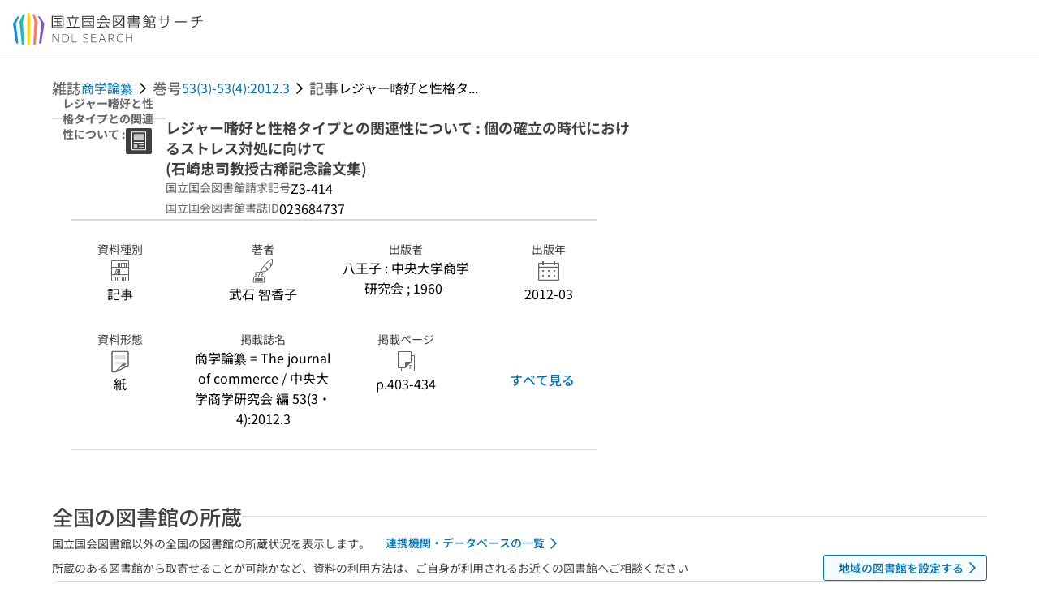

--- FILE ---
content_type: text/html;charset=utf-8
request_url: https://ndlsearch.ndl.go.jp/books/R000000004-I023684737
body_size: 67294
content:
<!DOCTYPE html><html  lang="ja"><head><meta charset="utf-8"><meta name="viewport" content="width=device-width, initial-scale=1, viewport-fit=cover"><title>レジャー嗜好と性格タイプとの関連性について : 個の確立の時代におけるストレス対処に向けて (石崎忠司教授古稀記念論文集) | NDLサーチ | 国立国会図書館</title><style>.layouts-global[data-v-f6cc2025]{min-height:100vh}@media (min-width:744px),print{.layouts-global[data-v-f6cc2025]:not(.is-single){display:grid;grid-template-rows:4.5rem 1fr auto}}@media only screen and (max-width:743px){.layouts-global[data-v-f6cc2025]:not(.is-single){padding-top:3rem}}@media print{.layouts-global[data-v-f6cc2025]:not(.is-single){display:flex;flex-direction:column}}</style><style>body:has(.ui-parts-modal){touch-action:none;-webkit-overflow-scrolling:none;overflow:hidden;overscroll-behavior:none;padding-right:var(--scroll-bar-width)}</style><style>.is-stg[data-v-23aa64ee]{background-color:#d13f00;clip-path:polygon(0 0,100% 0,0 100%);color:#fff;font-size:8px;height:30px;left:0;padding-left:1px;pointer-events:none;position:fixed;top:0;width:30px;z-index:999999}.layouts-global[data-v-23aa64ee]{position:relative}.layouts-global #layouts-global-skip-link[data-v-23aa64ee]{position:absolute;clip:rect(0 0 0 0);clip-path:inset(50%);height:1px;overflow:hidden;white-space:nowrap;width:1px}.layouts-global #layouts-global-notification[data-v-23aa64ee]:empty{display:none}.layouts-global .no-lang-notification[data-v-23aa64ee]{background-color:#f5fcff;border-bottom:1px solid;border-color:#dbdbdb;color:#0073b5;text-align:center}.is-dark .layouts-global .no-lang-notification[data-v-23aa64ee]{border-color:#767676}.layouts-global .layouts-global-footer[data-v-23aa64ee]:empty{display:none}.layouts-global .layouts-global-layer[data-v-23aa64ee]{left:0;position:fixed;top:0;width:100%}@media (min-width:744px),print{.layouts-global .layouts-global-layer[data-v-23aa64ee]{min-width:1200px}}@media print{.layouts-global .layouts-global-layer[data-v-23aa64ee]{min-width:100%!important}}.layouts-global #main-overlay:not(:empty)+.layouts-global-main[data-v-23aa64ee]{display:none}.layouts-global #main-overlay[data-v-23aa64ee]{background-color:#fcfcfc;height:100%;z-index:800}.is-dark .layouts-global #main-overlay[data-v-23aa64ee]{background-color:#404040}.layouts-global #main-overlay[data-v-23aa64ee]:empty{display:none}.layouts-global #layer-scroll-back[data-v-23aa64ee]{z-index:900}.layouts-global #layer-scroll-back[data-v-23aa64ee]:empty{display:none}.layouts-global #layer-modal[data-v-23aa64ee]{z-index:1000}.layouts-global #layer-float[data-v-23aa64ee]{z-index:1100}.layouts-global #layer-notification[data-v-23aa64ee]{z-index:9999}.layouts-global #layer-loading[data-v-23aa64ee]{z-index:99999}</style><style>.global-header[data-v-8747e555]{background-color:#fff;z-index:810}.is-dark .global-header[data-v-8747e555]{background-color:#000}@media (min-width:744px),print{.global-header[data-v-8747e555]{border-bottom:1px solid;gap:1rem;padding-left:1rem;padding-right:1rem}.global-header.is-top-page[data-v-8747e555]{border-color:#fff}.is-dark .global-header.is-top-page[data-v-8747e555]{border-color:#000}.global-header[data-v-8747e555]:not(.is-top-page){border-color:#dbdbdb}.is-dark .global-header[data-v-8747e555]:not(.is-top-page){border-color:#767676}}@media only screen and (max-width:743px){.global-header[data-v-8747e555]{left:0;right:0;top:0;width:100vw}.global-header.is-top-page[data-v-8747e555]{position:absolute}.global-header.show-menu[data-v-8747e555],.global-header.show-search[data-v-8747e555],.global-header[data-v-8747e555]:not(.is-top-page){box-shadow:0 1px 8px #0000003d;position:fixed!important}.global-header-search[data-v-8747e555]{padding-left:1rem;padding-right:1rem;width:100%}}.global-header-search.pages-search-keyword[data-v-8747e555]{padding-bottom:1.5rem;padding-top:1.5rem}@media only screen and (max-width:743px){.global-header-mobile[data-v-8747e555]{background-color:#fff;height:3rem;width:100%;z-index:100}.is-dark .global-header-mobile[data-v-8747e555]{background-color:#000}}.global-header-mobile-menu[data-v-8747e555]{z-index:90}.v-enter-to[data-v-8747e555]{transform:translateY(0);transition:transform .25s ease-out}.v-enter-from[data-v-8747e555],.v-leave-to[data-v-8747e555]{transform:translateY(-100%)}.v-leave-to[data-v-8747e555]{transition:transform .25s ease-out}.v-leave-from[data-v-8747e555]{transform:translateY(0)}</style><style>.base-layout-row[data-v-99ea7693]{display:flex;flex-direction:row}.base-layout-row[horizontal-align=left][data-v-99ea7693]{justify-content:flex-start}.base-layout-row[horizontal-align=center][data-v-99ea7693]{justify-content:center}.base-layout-row[horizontal-align=right][data-v-99ea7693]{justify-content:flex-end}.base-layout-row[horizontal-align=split][data-v-99ea7693]{justify-content:space-between}.base-layout-row[vertical-align=top][data-v-99ea7693]{align-items:flex-start}.base-layout-row[vertical-align=middle][data-v-99ea7693]{align-items:center}.base-layout-row[vertical-align=bottom][data-v-99ea7693]{align-items:flex-end}.base-layout-row[vertical-align=split][data-v-99ea7693]{align-items:space-between}.base-layout-row[vertical-align=stretch][data-v-99ea7693]{align-items:stretch}.base-layout-row[direction=column][data-v-99ea7693]{align-items:stretch;flex-direction:column}@media only screen and (max-width:743px){.base-layout-row[mobile-direction=column][data-v-99ea7693]{align-items:stretch;flex-direction:column}.base-layout-row[mobile-direction=column-reverse][data-v-99ea7693]{flex-direction:column-reverse}.base-layout-row[mobile-horizontal-align=left][data-v-99ea7693]{justify-content:flex-start}.base-layout-row[mobile-horizontal-align=center][data-v-99ea7693]{justify-content:center}.base-layout-row[mobile-horizontal-align=right][data-v-99ea7693]{justify-content:flex-end}.base-layout-row[mobile-horizontal-align=split][data-v-99ea7693]{justify-content:space-between}.base-layout-row[mobile-vertical-align=top][data-v-99ea7693]{align-items:flex-start}}</style><style>.base-heading[data-v-6609c3c6]{color:#404040}.is-dark .base-heading[data-v-6609c3c6]{color:#fcfcfc}.base-heading.is-h1[data-v-6609c3c6]{font-feature-settings:"palt";font-size:2rem;font-weight:300;line-height:1.4}.is-mina .base-heading.is-h1[data-v-6609c3c6]{font-size:2.125rem}@media only screen and (max-width:743px){.base-heading.is-mobile-h1[data-v-6609c3c6]{font-feature-settings:"palt";font-size:2rem;font-weight:300;line-height:1.4}.is-mina .base-heading.is-mobile-h1[data-v-6609c3c6]{font-size:2.125rem}}.base-heading.is-h2[data-v-6609c3c6]{font-feature-settings:"palt";font-size:1.625rem;font-weight:500;line-height:1.4}.is-mina .base-heading.is-h2[data-v-6609c3c6]{font-size:1.875rem}@media only screen and (max-width:743px){.base-heading.is-mobile-h2[data-v-6609c3c6]{font-feature-settings:"palt";font-size:1.625rem;font-weight:500;line-height:1.4}.is-mina .base-heading.is-mobile-h2[data-v-6609c3c6]{font-size:1.875rem}}.base-heading.is-h3[data-v-6609c3c6]{font-feature-settings:"palt";font-size:1.375rem;font-weight:500;line-height:1.4}.is-mina .base-heading.is-h3[data-v-6609c3c6]{font-size:1.625rem}@media only screen and (max-width:743px){.base-heading.is-mobile-h3[data-v-6609c3c6]{font-feature-settings:"palt";font-size:1.375rem;font-weight:500;line-height:1.4}.is-mina .base-heading.is-mobile-h3[data-v-6609c3c6]{font-size:1.625rem}}.base-heading.is-h4[data-v-6609c3c6]{font-feature-settings:"palt";font-size:1.125rem;font-weight:700;line-height:1.4}.is-mina .base-heading.is-h4[data-v-6609c3c6]{font-size:1.375rem}@media only screen and (max-width:743px){.base-heading.is-mobile-h4[data-v-6609c3c6]{font-feature-settings:"palt";font-size:1.125rem;font-weight:700;line-height:1.4}.is-mina .base-heading.is-mobile-h4[data-v-6609c3c6]{font-size:1.375rem}}.base-heading.is-h5[data-v-6609c3c6]{font-feature-settings:"palt";font-size:1rem;font-weight:700;line-height:1.4}.is-mina .base-heading.is-h5[data-v-6609c3c6]{font-size:1.125rem}@media only screen and (max-width:743px){.base-heading.is-mobile-h5[data-v-6609c3c6]{font-feature-settings:"palt";font-size:1rem;font-weight:700;line-height:1.4}.is-mina .base-heading.is-mobile-h5[data-v-6609c3c6]{font-size:1.125rem}}.base-heading.is-h6[data-v-6609c3c6]{font-feature-settings:"palt";font-size:.875rem;font-weight:700;line-height:1.4}.is-mina .base-heading.is-h6[data-v-6609c3c6]{font-size:1rem}@media only screen and (max-width:743px){.base-heading.is-mobile-h6[data-v-6609c3c6]{font-feature-settings:"palt";font-size:.875rem;font-weight:700;line-height:1.4}.is-mina .base-heading.is-mobile-h6[data-v-6609c3c6]{font-size:1rem}}.base-heading.is-headline[data-v-6609c3c6]{font-feature-settings:"palt";font-size:1.125rem;font-weight:500;line-height:1.4}.is-mina .base-heading.is-headline[data-v-6609c3c6]{font-size:1.25rem}@media only screen and (max-width:743px){.base-heading.is-mobile-headline[data-v-6609c3c6]{font-feature-settings:"palt";font-size:1.125rem;font-weight:500;line-height:1.4}.is-mina .base-heading.is-mobile-headline[data-v-6609c3c6]{font-size:1.25rem}}.base-heading.is-headline-s[data-v-6609c3c6]{font-feature-settings:"palt";font-size:.875rem;font-weight:700;line-height:1.4}.is-mina .base-heading.is-headline-s[data-v-6609c3c6]{font-size:1rem}@media only screen and (max-width:743px){.base-heading.is-mobile-headline-s[data-v-6609c3c6]{font-feature-settings:"palt";font-size:.875rem;font-weight:700;line-height:1.4}.is-mina .base-heading.is-mobile-headline-s[data-v-6609c3c6]{font-size:1rem}}.base-heading.is-image[data-v-6609c3c6]{line-height:0}</style><style>.ui-parts-logo[data-v-cd361706]{display:block}@media (min-width:744px),print{.ui-parts-logo[data-v-cd361706]{height:2.5rem}}@media only screen and (max-width:743px){.ui-parts-logo[data-v-cd361706]{min-height:1.25rem}}.ui-parts-logo.footer[data-v-cd361706],.ui-parts-logo.header[data-v-cd361706]{height:2.5rem}@media only screen and (max-width:743px){.ui-parts-logo.header[data-v-cd361706]{height:2.5rem}}@media (min-width:744px),print{.ui-parts-logo.hero[data-v-cd361706]{height:4.5rem}}@media only screen and (max-width:743px){.ui-parts-logo.hero[data-v-cd361706]{width:18.75rem}}</style><style>.ui-parts-button-icon[data-v-a0d42431]{background-color:transparent;color:inherit;min-height:auto!important;padding:0!important}</style><style>.base-button[data-v-1c01abbe]{align-items:center;border-radius:3px;border-style:solid;border-width:0;display:inline-flex;flex-direction:row;justify-content:center}.base-button[data-v-1c01abbe]:not(.is-button-like){cursor:pointer}.base-button[size=small][data-v-1c01abbe]{font-size:.875rem;font-weight:500;line-height:1.4;min-height:2rem;padding:.3125rem .6875rem}.is-mina .base-button[size=small][data-v-1c01abbe]{font-size:1rem}.base-button[size=medium][data-v-1c01abbe]{font-size:1rem;font-weight:500;line-height:1.4;min-height:2.75rem;padding:.5625rem .9375rem}.is-mina .base-button[size=medium][data-v-1c01abbe]{font-size:1.125rem}.base-button.is-text-button[data-v-1c01abbe]{padding:.25rem .375rem}.base-button[class*=is-][data-v-1c01abbe]{border-width:1px}.base-button[data-v-1c01abbe]:hover{text-decoration:none}.base-button[data-v-1c01abbe]:disabled{cursor:default;pointer-events:none}.base-button[multiple-lines][data-v-1c01abbe]{flex-direction:column;row-gap:0}.base-button.is-fill-primary[data-v-1c01abbe]{background-color:#0073b5;border-color:#0073b5;color:#fff}.base-button.is-fill-primary[data-v-1c01abbe]:focus,.base-button.is-fill-primary[data-v-1c01abbe]:hover{background-color:#005382;border-color:#005382}.base-button.is-fill-primary[data-v-1c01abbe]:disabled{background-color:#c7c7c7;border-color:#c7c7c7}.is-dark .base-button.is-fill-primary[data-v-1c01abbe]{background-color:#0073b5;border-color:#0073b5;color:#000}.is-dark .base-button.is-fill-primary[data-v-1c01abbe]:hover{background-color:#00639c;border-color:#0962ad}.is-dark .base-button.is-fill-primary[data-v-1c01abbe]:disabled{background-color:#aaa;border-color:#aaa}@media only screen and (max-width:743px){.base-button.is-mobile-fill-primary[data-v-1c01abbe]{background-color:#0073b5;border-color:#0073b5;color:#fff}.base-button.is-mobile-fill-primary[data-v-1c01abbe]:focus,.base-button.is-mobile-fill-primary[data-v-1c01abbe]:hover{background-color:#005382;border-color:#005382}.base-button.is-mobile-fill-primary[data-v-1c01abbe]:disabled{background-color:#c7c7c7;border-color:#c7c7c7}.is-dark .base-button.is-mobile-fill-primary[data-v-1c01abbe]{background-color:#0073b5;border-color:#0073b5;color:#000}.is-dark .base-button.is-mobile-fill-primary[data-v-1c01abbe]:hover{background-color:#00639c;border-color:#0962ad}.is-dark .base-button.is-mobile-fill-primary[data-v-1c01abbe]:disabled{background-color:#aaa;border-color:#aaa}}.base-button.is-fill-secondary[data-v-1c01abbe]{background-color:#f9851f;border-color:#f9851f;color:#fff}.base-button.is-fill-secondary[data-v-1c01abbe]:focus,.base-button.is-fill-secondary[data-v-1c01abbe]:hover{background-color:#df6c06;border-color:#df6c06}.base-button.is-fill-secondary[data-v-1c01abbe]:disabled{background-color:#c7c7c7;border-color:#c7c7c7}.is-dark .base-button.is-fill-secondary[data-v-1c01abbe]{color:#000}.is-dark .base-button.is-fill-secondary[data-v-1c01abbe],.is-dark .base-button.is-fill-secondary[data-v-1c01abbe]:hover{background-color:#f9851f;border-color:#f9851f}.is-dark .base-button.is-fill-secondary[data-v-1c01abbe]:disabled{background-color:#aaa;border-color:#aaa}@media only screen and (max-width:743px){.base-button.is-mobile-fill-secondary[data-v-1c01abbe]{background-color:#f9851f;border-color:#f9851f;color:#fff}.base-button.is-mobile-fill-secondary[data-v-1c01abbe]:focus,.base-button.is-mobile-fill-secondary[data-v-1c01abbe]:hover{background-color:#df6c06;border-color:#df6c06}.base-button.is-mobile-fill-secondary[data-v-1c01abbe]:disabled{background-color:#c7c7c7;border-color:#c7c7c7}.is-dark .base-button.is-mobile-fill-secondary[data-v-1c01abbe]{background-color:#f9851f;border-color:#f9851f;color:#000}.is-dark .base-button.is-mobile-fill-secondary[data-v-1c01abbe]:hover{background-color:#f9851f;border-color:#f9851f}.is-dark .base-button.is-mobile-fill-secondary[data-v-1c01abbe]:disabled{background-color:#aaa;border-color:#aaa}}.base-button.is-outline-primary[data-v-1c01abbe]{background-color:#f5fcff;border-color:#0073b5;color:#0073b5}.base-button.is-outline-primary[data-v-1c01abbe]:focus,.base-button.is-outline-primary[data-v-1c01abbe]:hover{background-color:#ebf9ff}.base-button.is-outline-primary[data-v-1c01abbe]:disabled{background-color:#fff;border-color:#c7c7c7;color:#c7c7c7}.is-dark .base-button.is-outline-primary[data-v-1c01abbe]{background-color:#f5fcff;border-color:#0073b5;color:#0073b5}.is-dark .base-button.is-outline-primary[data-v-1c01abbe]:hover{background-color:#ebf9ff}.is-dark .base-button.is-outline-primary[data-v-1c01abbe]:disabled{background-color:#000;border-color:#aaa;color:#aaa}@media only screen and (max-width:743px){.base-button.is-mobile-outline-primary[data-v-1c01abbe]{background-color:#f5fcff;border-color:#0073b5;color:#0073b5}.base-button.is-mobile-outline-primary[data-v-1c01abbe]:focus,.base-button.is-mobile-outline-primary[data-v-1c01abbe]:hover{background-color:#ebf9ff}.base-button.is-mobile-outline-primary[data-v-1c01abbe]:disabled{background-color:#fff;border-color:#c7c7c7;color:#c7c7c7}.is-dark .base-button.is-mobile-outline-primary[data-v-1c01abbe]{background-color:#f5fcff;border-color:#0073b5;color:#0073b5}.is-dark .base-button.is-mobile-outline-primary[data-v-1c01abbe]:hover{background-color:#ebf9ff}.is-dark .base-button.is-mobile-outline-primary[data-v-1c01abbe]:disabled{background-color:#000;border-color:#aaa;color:#aaa}}.base-button.is-outline-secondary[data-v-1c01abbe]{background-color:#fffbf2;border-color:#f9851f;color:#d13f00}.base-button.is-outline-secondary[data-v-1c01abbe]:focus,.base-button.is-outline-secondary[data-v-1c01abbe]:hover{background-color:#fff8e8}.base-button.is-outline-secondary[data-v-1c01abbe]:disabled{background-color:#fff;border-color:#c7c7c7;color:#c7c7c7}.is-dark .base-button.is-outline-secondary[data-v-1c01abbe]{background-color:#fffbf2;border-color:#f9851f;color:#d13f00}.is-dark .base-button.is-outline-secondary[data-v-1c01abbe]:hover{background-color:#fff8e8}.is-dark .base-button.is-outline-secondary[data-v-1c01abbe]:disabled{background-color:#000;border-color:#aaa;color:#aaa}@media only screen and (max-width:743px){.base-button.is-mobile-outline-secondary[data-v-1c01abbe]{background-color:#fffbf2;border-color:#f9851f;color:#d13f00}.base-button.is-mobile-outline-secondary[data-v-1c01abbe]:focus,.base-button.is-mobile-outline-secondary[data-v-1c01abbe]:hover{background-color:#fff8e8}.base-button.is-mobile-outline-secondary[data-v-1c01abbe]:disabled{background-color:#fff;border-color:#c7c7c7;color:#c7c7c7}.is-dark .base-button.is-mobile-outline-secondary[data-v-1c01abbe]{background-color:#fffbf2;border-color:#f9851f;color:#d13f00}.is-dark .base-button.is-mobile-outline-secondary[data-v-1c01abbe]:hover{background-color:#fff8e8}.is-dark .base-button.is-mobile-outline-secondary[data-v-1c01abbe]:disabled{background-color:#000;border-color:#aaa;color:#aaa}}.base-button.is-outline-option[data-v-1c01abbe]{background-color:transparent;border-color:#666;color:#666}.base-button.is-outline-option[data-v-1c01abbe]:focus,.base-button.is-outline-option[data-v-1c01abbe]:hover{background-color:#f2f2f2}.base-button.is-outline-option[data-v-1c01abbe]:disabled{background-color:#fff;border-color:#c7c7c7;color:#c7c7c7}.is-dark .base-button.is-outline-option[data-v-1c01abbe]{background-color:transparent;border-color:#f2f2f2;color:#f2f2f2}.is-dark .base-button.is-outline-option[data-v-1c01abbe]:hover{background-color:#666}.is-dark .base-button.is-outline-option[data-v-1c01abbe]:disabled{background-color:#000;border-color:#aaa;color:#aaa}@media only screen and (max-width:743px){.base-button.is-mobile-outline-option[data-v-1c01abbe]{background-color:transparent;border-color:#666;color:#666}.base-button.is-mobile-outline-option[data-v-1c01abbe]:focus,.base-button.is-mobile-outline-option[data-v-1c01abbe]:hover{background-color:#f2f2f2}.base-button.is-mobile-outline-option[data-v-1c01abbe]:disabled{background-color:#fff;border-color:#c7c7c7;color:#c7c7c7}.is-dark .base-button.is-mobile-outline-option[data-v-1c01abbe]{background-color:transparent;border-color:#f2f2f2;color:#f2f2f2}.is-dark .base-button.is-mobile-outline-option[data-v-1c01abbe]:hover{background-color:#666}.is-dark .base-button.is-mobile-outline-option[data-v-1c01abbe]:disabled{background-color:#000;border-color:#aaa;color:#aaa}}.base-button.is-outline-danger[data-v-1c01abbe]{background-color:#fff7f7;border-color:#d13f00;color:#d13f00}.base-button.is-outline-danger[data-v-1c01abbe]:disabled{background-color:#fff;border-color:#c7c7c7;color:#c7c7c7}@media only screen and (max-width:743px){.base-button.is-mobile-outline-danger[data-v-1c01abbe]{background-color:#fff7f7;border-color:#d13f00;color:#d13f00}.base-button.is-mobile-outline-danger[data-v-1c01abbe]:disabled{background-color:#fff;border-color:#c7c7c7;color:#c7c7c7}}.base-button.is-text-button[data-v-1c01abbe]{background-color:transparent;border-color:transparent;color:#0073b5}.base-button.is-text-button[data-v-1c01abbe]:focus,.base-button.is-text-button[data-v-1c01abbe]:hover{background-color:#f0f8ff;border-color:transparent}.base-button.is-text-button[data-v-1c01abbe]:disabled{border-color:transparent;color:#c7c7c7}.is-dark .base-button.is-text-button[data-v-1c01abbe]{background-color:transparent;border-color:transparent;color:#0073b5}.is-dark .base-button.is-text-button[data-v-1c01abbe]:hover{background-color:#f0f8ff;border-color:transparent}.is-dark .base-button.is-text-button[data-v-1c01abbe]:disabled{border-color:transparent;color:#aaa}@media only screen and (max-width:743px){.base-button.is-mobile-text-button[data-v-1c01abbe]{background-color:transparent;border-color:transparent;color:#0073b5}.base-button.is-mobile-text-button[data-v-1c01abbe]:focus,.base-button.is-mobile-text-button[data-v-1c01abbe]:hover{background-color:#f0f8ff;border-color:transparent}.base-button.is-mobile-text-button[data-v-1c01abbe]:disabled{border-color:transparent;color:#c7c7c7}.is-dark .base-button.is-mobile-text-button[data-v-1c01abbe]{background-color:transparent;border-color:transparent;color:#0073b5}.is-dark .base-button.is-mobile-text-button[data-v-1c01abbe]:hover{background-color:#f0f8ff;border-color:transparent}.is-dark .base-button.is-mobile-text-button[data-v-1c01abbe]:disabled{border-color:transparent;color:#aaa}}.base-button.is-text-button-option[data-v-1c01abbe]{background-color:transparent;border-color:transparent;color:#666}.base-button.is-text-button-option[data-v-1c01abbe]:focus,.base-button.is-text-button-option[data-v-1c01abbe]:hover{background-color:#f2f2f2;border-color:transparent}.base-button.is-text-button-option[data-v-1c01abbe]:disabled{border-color:transparent;color:#c7c7c7}.is-dark .base-button.is-text-button-option[data-v-1c01abbe]{background-color:transparent;border-color:transparent;color:#f2f2f2}.is-dark .base-button.is-text-button-option[data-v-1c01abbe]:hover{background-color:#666;border-color:transparent}.is-dark .base-button.is-text-button-option[data-v-1c01abbe]:disabled{border-color:transparent;color:#aaa}@media only screen and (max-width:743px){.base-button.is-mobile-text-button-option[data-v-1c01abbe]{background-color:transparent;border-color:transparent;color:#666}.base-button.is-mobile-text-button-option[data-v-1c01abbe]:focus,.base-button.is-mobile-text-button-option[data-v-1c01abbe]:hover{background-color:#f2f2f2;border-color:transparent}.base-button.is-mobile-text-button-option[data-v-1c01abbe]:disabled{border-color:transparent;color:#c7c7c7}.is-dark .base-button.is-mobile-text-button-option[data-v-1c01abbe]{background-color:transparent;border-color:transparent;color:#f2f2f2}.is-dark .base-button.is-mobile-text-button-option[data-v-1c01abbe]:hover{background-color:#666;border-color:transparent}.is-dark .base-button.is-mobile-text-button-option[data-v-1c01abbe]:disabled{border-color:transparent;color:#aaa}}.base-button.is-fill-info[data-v-1c01abbe]{background-color:#f7f7f7;border-color:#ccc;color:#000}.base-button.is-fill-info[data-v-1c01abbe]:focus,.base-button.is-fill-info[data-v-1c01abbe]:hover{background-color:#f7f7f7;border-color:#aaa}.base-button.is-fill-info[data-v-1c01abbe]:disabled{background-color:#c7c7c7;border-color:#c7c7c7;color:#fff}.is-dark .base-button.is-fill-info[data-v-1c01abbe]{background-color:#f7f7f7;border-color:#ccc;color:#000}.is-dark .base-button.is-fill-info[data-v-1c01abbe]:hover{background-color:#f7f7f7;border-color:#aaa}.is-dark .base-button.is-fill-info[data-v-1c01abbe]:disabled{background-color:#aaa;border-color:#aaa;color:#000}@media only screen and (max-width:743px){.base-button.is-mobile-fill-info[data-v-1c01abbe]{background-color:#f7f7f7;border-color:#ccc;color:#000}.base-button.is-mobile-fill-info[data-v-1c01abbe]:focus,.base-button.is-mobile-fill-info[data-v-1c01abbe]:hover{background-color:#f7f7f7;border-color:#aaa}.base-button.is-mobile-fill-info[data-v-1c01abbe]:disabled{background-color:#c7c7c7;border-color:#c7c7c7;color:#fff}.is-dark .base-button.is-mobile-fill-info[data-v-1c01abbe]{background-color:#f7f7f7;border-color:#ccc;color:#000}.is-dark .base-button.is-mobile-fill-info[data-v-1c01abbe]:hover{background-color:#f7f7f7;border-color:#aaa}.is-dark .base-button.is-mobile-fill-info[data-v-1c01abbe]:disabled{background-color:#aaa;border-color:#aaa;color:#000}}.base-button.is-button-like[data-v-1c01abbe]{background-color:#f2f2f2;border-color:#c7c7c7;color:#666}.is-dark .base-button.is-button-like[data-v-1c01abbe]{background-color:#f2f2f2;border-color:#aaa;color:#f2f2f2}@media only screen and (max-width:743px){.base-button.is-mobile-button-like[data-v-1c01abbe]{background-color:#f2f2f2;border-color:#c7c7c7;color:#666}.is-dark .base-button.is-mobile-button-like[data-v-1c01abbe]{background-color:#f2f2f2;border-color:#aaa;color:#f2f2f2}}</style><style>.message-dialog-container[data-v-388e1170]{align-items:center;background-color:#0006;display:flex;height:100%;justify-content:center;left:0;overflow:hidden;position:absolute;position:fixed;top:0;width:100%;z-index:200}.message-dialog-container .message-dialog[data-v-388e1170]{background:#eee;border-radius:3px;display:flex;flex-direction:column;max-height:240px;max-width:330px;min-width:300px;overflow:auto;position:relative}.message-dialog-container .message-dialog .message-dialog-header[data-v-388e1170]{background-color:#fff;color:#444;display:flex;font-weight:700;justify-content:space-between;line-height:2rem;min-height:auto;padding:0 12px;position:relative;width:100%}.message-dialog-container .message-dialog .message-dialog-header .close-message-dialog-button[data-v-388e1170]{background-image:url("data:image/svg+xml;charset=utf-8,%3Csvg xmlns='http://www.w3.org/2000/svg' viewBox='0 0 24 24'%3E%3Cpath d='M12 4a8 8 0 1 0 8 8 8 8 0 0 0-8-8m0 15a7 7 0 1 1 7-7 7 7 0 0 1-7 7m3.33-11L12 11.33 8.67 8 8 8.67 11.33 12 8 15.33l.67.67L12 12.67 15.33 16l.67-.67L12.67 12 16 8.67z' style='fill:%23666;fill-rule:evenodd'/%3E%3C/svg%3E");background-position:50%;background-repeat:no-repeat;background-size:24px 24px;height:2rem;width:2rem}.message-dialog-container .message-dialog .message-dialog-body[data-v-388e1170]{background:#eee;box-sizing:border-box;flex-direction:column;overflow:auto;padding:16px}.message-dialog-container .message-dialog .ok-button-area[data-v-388e1170]{display:flex;justify-content:center;padding-bottom:1rem}.message-dialog-container .message-dialog .ok-button-area .ok-button[data-v-388e1170]{width:70%}</style><style>.global-footer[data-v-a6bf0a44]{border-color:currentcolor #dbdbdb #dbdbdb;border-top:1px solid #dbdbdb}.is-dark .global-footer[data-v-a6bf0a44]{border-color:#767676}@media (min-width:744px),print{.global-footer[data-v-a6bf0a44]{display:grid;grid-template-rows:auto minmax(2.5rem,auto);padding:1.5rem 4rem}.global-footer[data-v-a6bf0a44]>*{margin:auto;max-width:1152px;width:100%}}@media print,print and (min-width:744px){.global-footer[data-v-a6bf0a44]>*{width:100%!important}}@media only screen and (max-width:743px){.global-footer[data-v-a6bf0a44]{padding:.5rem 1rem 1rem}}.global-footer a[data-v-a6bf0a44]{color:#666}.is-dark .global-footer a[data-v-a6bf0a44]{color:#f2f2f2}@media screen and (max-width:460px){.global-footer-headline[data-v-a6bf0a44]{flex-direction:column-reverse!important}}@media only screen and (max-width:743px){.global-footer-headline[data-v-a6bf0a44]{align-items:stretch!important}}.global-footer-language[data-v-a6bf0a44]{cursor:pointer}@media only screen and (max-width:743px){.global-footer-language[data-v-a6bf0a44]{padding-bottom:.5rem}}</style><style>.base-layout-column[data-v-651af461]{display:flex;flex-direction:column}.base-layout-column[horizontal-align=left][data-v-651af461]{align-items:flex-start;text-align:left}.base-layout-column[horizontal-align=center][data-v-651af461]{align-items:center;text-align:center}.base-layout-column[horizontal-align=right][data-v-651af461]{align-items:flex-end;text-align:right}.base-layout-column[horizontal-align=stretch][data-v-651af461]{align-items:stretch}@media only screen and (max-width:743px){.base-layout-column[mobile-align=left][data-v-651af461]{align-items:flex-start;text-align:left}.base-layout-column[mobile-align=center][data-v-651af461]{align-items:center;text-align:center}.base-layout-column[mobile-align=right][data-v-651af461]{align-items:flex-end;text-align:right}.base-layout-column[mobile-align=stretch][data-v-651af461]{align-items:stretch}.base-layout-column[mobile-align=split][data-v-651af461]{justify-content:space-between}.base-layout-column[mobile-direction=row][data-v-651af461]{flex-direction:row}.base-layout-column[mobile-direction=row][vertical-align=top][data-v-651af461]{align-items:flex-start}.base-layout-column[mobile-direction=row][vertical-align=middle][data-v-651af461]{align-items:center}.base-layout-column[mobile-direction=row][vertical-align=bottom][data-v-651af461]{align-items:flex-end}}</style><style>.global-footer-nav-sns-external[data-v-f7b521cf]{padding:.25rem 2px}</style><style>.global-footer-copyright a[data-v-8f172f19]{color:#666}.is-dark .global-footer-copyright a[data-v-8f172f19]{color:#f2f2f2}.global-footer-copyright .page-number-label[data-v-8f172f19]{background-color:#fcfcfc;border-radius:.25rem;margin-right:2rem;padding:2px .25rem}.is-dark .global-footer-copyright .page-number-label[data-v-8f172f19]{background-color:#404040}</style><style>.base-separator[data-v-856dde95]{display:inline-block}.base-separator[color=separator][data-v-856dde95]{background-color:#dbdbdb}.base-separator[color=text-box-border][data-v-856dde95]{background-color:#aaa}</style><style>body:has(.ui-parts-modal) .scroll-back-button{right:calc(var(--scroll-bar-width) + 1rem)}</style><style>.fadezoom-enter-active[data-v-5a017d51]{transition-duration:.25s!important;transition-timing-function:cubic-bezier(.4,0,.2,1)!important}.fadezoom-leave-active[data-v-5a017d51]{transition-duration:.2s!important;transition-timing-function:cubic-bezier(.4,0,.2,1)!important}.fadezoom-enter-from[data-v-5a017d51],.fadezoom-leave-to[data-v-5a017d51]{opacity:0;transform:scale(0)}.scroll-back-button[data-v-5a017d51]{-webkit-appearance:none;-moz-appearance:none;appearance:none;bottom:1rem;cursor:pointer;position:fixed;right:1rem;z-index:790;-webkit-tap-highlight-color:transparent;background-color:#0073b5;border:none;border-radius:15%;color:#fff;height:60px;margin:auto;transition-duration:.2s;transition-property:transform,background-color,border-radius,opacity;width:60px}.is-dark .scroll-back-button[data-v-5a017d51]{background-color:#0073b5;color:#000}@media (hover:hover){.scroll-back-button[data-v-5a017d51]:hover{background-color:#555;border-radius:50%;transition-duration:.15s}}.scrolling-top[data-v-5a017d51]{background-color:#555;border-radius:50%;transition-duration:.15s}</style><style>.global-loading-screen-mask[data-v-fcfb8486]{background-color:#fff;height:100vh;opacity:.5;width:100%}.is-dark .global-loading-screen-mask[data-v-fcfb8486]{background-color:#000}.ui-parts-progress-bar[data-v-fcfb8486]{left:0;position:fixed;top:0;width:100%}.fade-enter-active[data-v-fcfb8486]{transition:opacity .15s linear}.fade-leave-active[data-v-fcfb8486]{transition:opacity .15s linear .15s}.fade-enter-from[data-v-fcfb8486],.fade-leave-to[data-v-fcfb8486]{opacity:0}</style><style>.privacy-confirmation[data-v-c3c908ed]{background-color:#fff;bottom:.5rem;box-shadow:0 1px 8px #0000003d;display:grid;gap:1rem;grid-template-rows:auto auto 1fr;left:.5rem;max-height:calc(100dvh - 1rem);padding:1.5rem 0 0;position:fixed;width:33.75rem}.privacy-confirmation[data-v-c3c908ed]>*{padding:0 1.5rem}@media only screen and (max-width:743px){.privacy-confirmation .privacy-confirmation-heading[data-v-c3c908ed]{font-feature-settings:"palt";font-size:.875rem;font-weight:700;line-height:1.4}.is-mina .privacy-confirmation .privacy-confirmation-heading[data-v-c3c908ed]{font-size:1rem}}.privacy-confirmation .details[data-v-c3c908ed]{overflow-y:auto}@media only screen and (max-width:743px){.privacy-confirmation[data-v-c3c908ed],.privacy-confirmation .details[data-v-c3c908ed]{gap:.5rem}}.privacy-confirmation .privacy-confirmation-msg[data-v-c3c908ed]{margin-bottom:-16px}@media only screen and (max-width:743px){.privacy-confirmation .privacy-confirmation-msg[data-v-c3c908ed]{font-size:.75rem;font-weight:500;line-height:1.4;margin-bottom:0;overflow-y:auto}.is-mina .privacy-confirmation .privacy-confirmation-msg[data-v-c3c908ed]{font-size:.875rem}}.privacy-confirmation .details[data-v-c3c908ed]{background-color:#fcfcfc;border-color:currentcolor #dbdbdb #dbdbdb;border-top:1px solid #dbdbdb;margin-bottom:-16px;padding-top:1rem}.is-dark .privacy-confirmation .details[data-v-c3c908ed]{background-color:#404040;border-color:#767676}@media only screen and (max-width:743px){.privacy-confirmation .details[data-v-c3c908ed]{overflow-y:auto;padding-top:.5rem}}.privacy-confirmation .privacy-confirmation-mobile-detail-button[data-v-c3c908ed]{font-size:.75rem;font-weight:500;line-height:1.4;margin-left:.5rem;padding:0;width:auto!important}.is-mina .privacy-confirmation .privacy-confirmation-mobile-detail-button[data-v-c3c908ed]{font-size:.875rem}.privacy-confirmation .privacy-confirmation-buttons[data-v-c3c908ed]{background-color:#fff;padding:1rem 1.5rem}.is-dark .privacy-confirmation .privacy-confirmation-buttons[data-v-c3c908ed]{background-color:#000}@media only screen and (max-width:743px){.privacy-confirmation .privacy-confirmation-buttons[data-v-c3c908ed]{padding:0 1rem .5rem}.privacy-confirmation .privacy-confirmation-buttons .privacy-confirmation-about-cookie[data-v-c3c908ed]{font-size:.75rem;font-weight:500;line-height:1.4}.is-mina .privacy-confirmation .privacy-confirmation-buttons .privacy-confirmation-about-cookie[data-v-c3c908ed]{font-size:.875rem}}.privacy-confirmation .privacy-confirmation-buttons .pc-buttons[data-v-c3c908ed]{display:grid}@media (min-width:744px),print{.privacy-confirmation .privacy-confirmation-buttons .pc-buttons[data-v-c3c908ed]{gap:2rem;grid-template-columns:auto 1fr auto auto}}@media only screen and (max-width:743px){.privacy-confirmation .privacy-confirmation-buttons .pc-buttons[data-v-c3c908ed]{gap:1rem;grid-template-columns:auto auto;padding:.25rem 0 .5rem}}.privacy-confirmation.show-detail[data-v-c3c908ed]{grid-template-rows:auto auto 1fr auto}.privacy-confirmation.show-detail .privacy-confirmation-msg[data-v-c3c908ed]{margin-bottom:0}.privacy-confirmation.show-detail .details[data-v-c3c908ed]{padding-bottom:1rem}.privacy-confirmation.show-detail .privacy-confirmation-buttons[data-v-c3c908ed]{border-color:currentcolor #dbdbdb #dbdbdb;border-top:1px solid #dbdbdb}.is-dark .privacy-confirmation.show-detail .privacy-confirmation-buttons[data-v-c3c908ed]{border-color:#767676}@media only screen and (max-width:743px){.privacy-confirmation.show-detail .privacy-confirmation-buttons[data-v-c3c908ed]{padding-top:.5rem}.privacy-confirmation[data-v-c3c908ed]{border-radius:0!important;bottom:0;left:0;max-height:calc(100dvh - 8rem);padding:1rem 0 0;right:0;width:100dvw}.privacy-confirmation[data-v-c3c908ed]>*{padding:0 1rem}}.is-dark .privacy-confirmation[data-v-c3c908ed]{background-color:#000}</style><style>.article .link-button[data-v-3aaa7b44]{-webkit-appearance:none;-moz-appearance:none;appearance:none;background-color:transparent;background:none;border:none;cursor:pointer;font-feature-settings:"liga";padding:0;-webkit-tap-highlight-color:transparent;font-size:1rem}.article .breadcrumb[data-v-3aaa7b44]{display:flex;margin-bottom:16px}.article .breadcrumb .row-2[data-v-3aaa7b44]{margin-left:auto}.article .bib-viewer[data-v-3aaa7b44]{background-color:#fcfcfc;display:flex;justify-content:center;padding:2rem;position:relative}.is-dark .article .bib-viewer[data-v-3aaa7b44]{background-color:#404040}.article .bib-viewer .show-button[data-v-3aaa7b44]{background-color:#1ca6f3bf;border-radius:5px;color:#fff!important;display:inline-block;font-weight:700;left:50%;line-height:1.2;padding:10px;position:absolute;text-align:center;top:50%;transform:translate(-50%,-50%);transition:all .4s ease-in-out;z-index:2}.article .bib-viewer .show-button[data-v-3aaa7b44]:hover{background-color:#1c618c}.article main[data-v-3aaa7b44]{margin-left:auto;margin-right:auto;margin-top:1rem;max-width:1024px}.article main .bib-head[data-v-3aaa7b44]{display:flex}.article main .bib-head .left[data-v-3aaa7b44]{margin-right:40px}.article main .bib-head .left .thumb[data-v-3aaa7b44]{align-items:center;background:#fff;box-shadow:0 2px 8px #00000059;display:flex;height:180px;justify-content:center;width:128px}.article main .bib-head .left .thumb .jps-icon[data-v-3aaa7b44]{align-items:center;color:#ccc;display:flex;font-size:48px;height:362px}.article main .bib-head .bib[data-v-3aaa7b44]{flex-grow:1;margin-right:40px}.article main .bib-head .bib h1.bib-title[data-v-3aaa7b44]{color:#444;font-size:34px;font-style:normal;font-weight:700;line-height:50px}.article main .bib-head .bib .author-info[data-v-3aaa7b44]{margin-bottom:8px}.article main .bib-head .bib .publish-info[data-v-3aaa7b44]{font-size:13px;margin-bottom:8px}.article main .bib-head .bib .additional-bib[data-v-3aaa7b44]{font-size:13px}.article main .bib-head .bib .additional-bib p[data-v-3aaa7b44]{margin-bottom:8px}.article main .bib-head .bib .additional-bib p .lab[data-v-3aaa7b44]{color:#696969;font-size:13px;font-style:normal;font-weight:700;line-height:19px;margin-right:8px}.article main .bib-head .right[data-v-3aaa7b44]{align-items:flex-start;display:flex;flex-direction:column;font-size:13px;width:360px}.article main .bib-head .right .bib-actions[data-v-3aaa7b44]{border:1px solid #ddd;border-radius:4px;margin-bottom:1rem;width:100%}.article main .bib-head .right .bib-actions .action-group[data-v-3aaa7b44]{padding:12px}.article main .bib-head .right .bib-actions .action-group h3[data-v-3aaa7b44]{margin-bottom:8px}.article main .bib-head .right .bib-actions .h-buttons[data-v-3aaa7b44]{display:grid;gap:8px;grid-template-columns:1fr 1fr}.article main .bib-head .right .bib-actions .btn-action[data-v-3aaa7b44]{align-items:center;background:#fafdff;border:1px solid #0a70c7;border-radius:4px;display:flex;flex-direction:column;padding:8px 4px 4px}.article main .bib-head .right .bib-actions .btn-action .jps-icon[data-v-3aaa7b44]{margin-bottom:8px}.article main .bib-head .right .bib-actions .label[data-v-3aaa7b44]{color:#858585;font-size:14px;font-style:normal;font-weight:700;line-height:20px}.article main .bib-head .right .fav[data-v-3aaa7b44]{align-items:center;display:flex;justify-content:center;margin-bottom:1rem;width:100%}.article main .bib-head .right .sns[data-v-3aaa7b44]{align-items:center;display:flex;justify-content:center;margin-bottom:12px;width:100%}.article main .bib-head .right .sns a[data-v-3aaa7b44]:not(:last-child){margin-right:14px}.article main .bib-head .right .link[data-v-3aaa7b44]{align-items:center;display:flex;margin-bottom:1rem}.article main .bib-head .right .link input[data-v-3aaa7b44]{width:260px}.article main .bib-head .right .link .jps-icon[data-v-3aaa7b44]{size:24px;color:#858585;margin-left:4.5px}.article main .bib-head .right .app-button[data-v-3aaa7b44]{justify-content:start;width:100%}.article main .bib-head .right hr[data-v-3aaa7b44]{width:100%}.article main .bib-head .right a[data-v-3aaa7b44]{font-size:13px;font-style:normal;font-weight:400;line-height:13px}.article main .bib-head .right .export[data-v-3aaa7b44]{padding:8px}.article .h-jump[data-v-3aaa7b44]{align-items:center;background:#fff;border:1px solid #ddd;border-radius:4px;display:flex;font-size:15px;height:40px;justify-content:flex-start;line-height:23px;margin-bottom:-24px;margin-top:2.5rem;padding:8px 16px;width:100%}.article .h-jump .sep[data-v-3aaa7b44]{display:inline-flex;justify-content:center;width:24px}.article .holdings[data-v-3aaa7b44]{margin-top:48px}.article .holdings h2[data-v-3aaa7b44]{font-size:26px;font-style:normal;font-weight:500;height:24px;margin-bottom:16px}.article .holdings .bib-t[data-v-3aaa7b44]{align-items:center;display:flex}.article .holdings .bib-t .download[data-v-3aaa7b44]{font-size:13px;margin-left:auto}.article .holdings .items[data-v-3aaa7b44]{background:#fff;border:1px solid #ddd;border-collapse:collapse;border-radius:2px}.article .holdings .items .item[data-v-3aaa7b44]{display:flex;font-size:13px;font-style:normal;font-weight:400;line-height:19px;padding:.5rem 1rem}.article .holdings .items .item[data-v-3aaa7b44]:not(:last-child){border-bottom:1px solid #ddd}.article .holdings .items .item p[data-v-3aaa7b44]{font-size:13px}.article .holdings .items .item .left[data-v-3aaa7b44]{flex-grow:1}.article .holdings .items .item .right button[data-v-3aaa7b44]{justify-content:left;margin-bottom:8px;max-width:240px;text-align:left}.article .holdings .items .item .right button a[data-v-3aaa7b44]{align-items:center;color:#fff!important;display:flex;line-height:20px}.article .holdings .items .item .right button a .jps-icon[data-v-3aaa7b44]{margin-right:3px}.article .holdings .closer[data-v-3aaa7b44]{margin-top:8px;text-align:center}.article .holdings .closer button[data-v-3aaa7b44]{align-items:center;background:#f6fafd;border-radius:4px;display:inline-flex;gap:2px;height:32px;justify-content:center;padding:5px 8px 3px 10px;width:187px}.article .meta[data-v-3aaa7b44]{margin-bottom:1rem;margin-top:48px}.article .raw-data[data-v-3aaa7b44]{margin-top:10rem}</style><style>.templates-ios-books[data-v-79f1b78c]{padding-bottom:6rem;padding-top:1.5rem}.templates-ios-books-full-width[data-v-79f1b78c]{margin-bottom:1rem!important;margin-top:1rem!important}.templates-ios-books-contents[data-v-79f1b78c]{margin-bottom:4rem;margin-top:1.5rem}@media (min-width:744px),print{.templates-ios-books-contents[data-v-79f1b78c]{display:grid;gap:72px;grid-template-columns:1fr 360px}}@media only screen and (max-width:743px){.templates-ios-books-contents[data-v-79f1b78c]{display:flex;flex-direction:column;gap:4rem}}</style><style>@media (min-width:744px),print{.base-layout-container[data-v-5b9e9552]{min-width:1200px;padding-left:calc(50vw - 600px);padding-right:calc(50vw - 600px);width:100%}}@media only screen and (max-width:743px){.base-layout-container[data-v-5b9e9552]{width:100%}}@media print{.base-layout-container[data-v-5b9e9552]{min-width:100%;padding-left:0;padding-right:0;width:100%}}@media (min-width:744px),print{.base-layout-container-inner[data-v-5b9e9552]{margin:auto 24px;width:auto}}@media only screen and (max-width:743px){.base-layout-container-inner[data-v-5b9e9552]{padding-left:1rem;padding-right:1rem;width:100%}}@media print{.base-layout-container-inner[data-v-5b9e9552]{margin:auto;width:auto}}</style><style>@media (min-width:744px),print{.base-layout-full-width-cancel .base-layout-container{min-width:auto;padding:0;width:100%}}@media only screen and (max-width:743px){.base-layout-full-width-cancel .base-layout-container{width:100%}}@media (min-width:744px),print{.base-layout-full-width-cancel .base-layout-container-inner{margin:auto 1rem}}@media only screen and (max-width:743px){.base-layout-full-width-cancel .base-layout-container-inner{padding-left:1rem;padding-right:1rem;width:100%}}</style><style>.ui-parts-breadcrumb>div[data-v-f10d3f78] :first-child{color:#666;font-feature-settings:"palt";font-size:1.125rem;font-weight:500;line-height:1.4}.is-mina .ui-parts-breadcrumb>div[data-v-f10d3f78] :first-child{font-size:1.25rem}.is-dark .ui-parts-breadcrumb>div[data-v-f10d3f78] :first-child{color:#f2f2f2}</style><style>@media (min-width:744px),print{.base-layout-full-width[data-v-1332f0f6]{margin-left:-24px!important;margin-right:-24px!important;width:auto!important}}@media (min-width:1200px){.base-layout-full-width[data-v-1332f0f6]{margin-left:calc(576px - 50vw)!important;margin-right:calc(576px - 50vw)!important;width:auto!important}}@media only screen and (max-width:743px){.base-layout-full-width[data-v-1332f0f6]{margin-left:-16px;margin-right:-16px}}@media print{.base-layout-full-width[data-v-1332f0f6]{margin-left:0!important;margin-right:0!important;width:100%!important}}.base-layout-full-width-mobile-only[data-v-1332f0f6]{margin-left:-16px;margin-right:-16px}</style><style>@media (min-width:744px),print{.base-layout-full-width-cancel .base-layout-full-width{margin-left:0!important;margin-right:0!important;width:auto!important}}@media (min-width:1200px){.base-layout-full-width-cancel .base-layout-full-width{margin-left:0!important;margin-right:0!important;width:auto!important}}@media only screen and (max-width:743px){.base-layout-full-width-cancel .base-layout-full-width{margin-left:0!important;margin-right:0!important}}</style><style>.ui-parts-book-cover[data-v-78a00e04]{position:relative}.ui-parts-book-cover-image[data-v-78a00e04]{align-items:center;background-color:#fff;border:1px solid #dbdbdb;color:#666;display:flex;justify-content:center;position:relative;width:100%}.is-dark .ui-parts-book-cover-image[data-v-78a00e04]{color:#f2f2f2}.ui-parts-book-cover-image.is-silver[data-v-78a00e04],.ui-parts-book-cover-image.is-silver .base-image[data-v-78a00e04]{aspect-ratio:1/1.414}.ui-parts-book-cover-image.is-square[data-v-78a00e04],.ui-parts-book-cover-image.is-square .base-image[data-v-78a00e04]{aspect-ratio:1/1}.ui-parts-book-cover-image .base-image[data-v-78a00e04]{max-height:100%;max-width:100%;-o-object-fit:contain;object-fit:contain}.ui-parts-book-cover-image-container[data-v-78a00e04]>:nth-child(n+2),.ui-parts-book-cover-image[data-v-78a00e04]>:nth-child(n+2){display:none}.ui-parts-book-cover-placeholder-area[data-v-78a00e04]{align-items:center;display:flex;justify-content:center;position:relative;width:100%}.ui-parts-book-cover-placeholder[data-v-78a00e04]{color:#f2f2f2;max-height:100%;max-width:100%}.ui-parts-book-cover-placeholder-text[data-v-78a00e04]{color:#666;position:absolute;text-align:left;text-decoration:none!important;width:7.125rem}.ui-parts-book-cover-placeholder-text.is-middle[data-v-78a00e04]{font-size:10px;width:3.875rem}.ui-parts-book-cover-category[data-v-78a00e04]{color:#666!important;position:absolute}@media (min-width:744px),print{.ui-parts-book-cover-category[data-v-78a00e04]{right:1rem;top:.75rem}}@media only screen and (max-width:743px){.ui-parts-book-cover-category[data-v-78a00e04]{right:.5rem;top:.5rem}}.ui-parts-book-cover-category-small[data-v-78a00e04]{color:#666!important}.ui-parts-book-cover-category-small>.base-icon[data-v-78a00e04]{margin:auto;top:.75rem}.ui-parts-book-cover-category-small>p[data-v-78a00e04]{margin-bottom:0}.is-clickable[data-v-78a00e04]{cursor:pointer}figcaption[data-v-78a00e04]{font-size:10px;size:10px}.thumbnail-help[data-v-78a00e04]{display:inline-block;margin-top:-5px!important}</style><style>.ui-parts-list-definition-stuff dt[data-v-9381b68f]{color:#666;font-size:.875rem;font-weight:400;line-height:1.6;white-space:nowrap}.is-mina .ui-parts-list-definition-stuff dt[data-v-9381b68f]{font-size:1rem}.is-dark .ui-parts-list-definition-stuff dt[data-v-9381b68f]{color:#f2f2f2}.ui-parts-list-definition-stuff dd[data-v-9381b68f]{max-width:676px;word-break:break-all}@media only screen and (max-width:743px){.ui-parts-list-definition-stuff dd[data-v-9381b68f]{max-width:358px}}.base-layout-row[data-v-9381b68f]{row-gap:0}</style><style>@media (min-width:744px),print{.pages-books-meta[data-v-524cd847]{margin-right:1.5rem}}.pages-books-meta .ui-parts-button-text[data-v-524cd847]{margin-right:1rem}.pages-books-meta-panel .base-layout-grid[data-v-524cd847]{gap:2rem .5rem}@media (min-width:744px),print{.pages-books-meta-panel .base-hr[data-v-524cd847]{margin:1.5rem}}.pages-books-meta-panel .base-hr[data-v-524cd847]:first-child{margin-top:0}.pages-books-meta-panel .base-hr[data-v-524cd847]:last-child{margin-bottom:0}.pages-books-meta-panel dt[data-v-524cd847]{color:#404040;font-size:.875rem;font-weight:400;line-height:1.6}.is-mina .pages-books-meta-panel dt[data-v-524cd847]{font-size:1rem}.is-dark .pages-books-meta-panel dt[data-v-524cd847]{color:#fcfcfc}.pages-books-meta-keep-all[data-v-524cd847]{word-break:keep-all}</style><style>.base-hr[data-v-b6fa9065]{border-bottom-color:#aaa;border-bottom-style:solid;border-top:none;margin:1rem 0}.base-hr.text-box-border[data-v-b6fa9065]{border-bottom-color:#aaa}.is-dark .base-hr.text-box-border[data-v-b6fa9065]{border-bottom-color:#c7c7c7}.base-hr.separator[data-v-b6fa9065]{border-bottom-color:#dbdbdb}.is-dark .base-hr.separator[data-v-b6fa9065]{border-bottom-color:#767676}.base-hr[border-width="1"][data-v-b6fa9065]{border-bottom-width:1px}.base-hr[border-width="1.5"][data-v-b6fa9065]{border-bottom-width:1.5px}.base-hr[border-width="2"][data-v-b6fa9065]{border-bottom-width:2px}.base-hr[border-width="2.5"][data-v-b6fa9065]{border-bottom-width:2.5px}.base-hr[border-width="3"][data-v-b6fa9065]{border-bottom-width:.1875rem}.base-hr[border-width="3.5"][data-v-b6fa9065]{border-bottom-width:.21875rem}.base-hr[border-width="4"][data-v-b6fa9065]{border-bottom-width:.25rem}.base-hr[border-width="4.5"][data-v-b6fa9065]{border-bottom-width:.28125rem}.base-hr[border-width="5"][data-v-b6fa9065]{border-bottom-width:.3125rem}.base-hr[border-width="5.5"][data-v-b6fa9065]{border-bottom-width:.34375rem}.base-hr[border-width="6"][data-v-b6fa9065]{border-bottom-width:.375rem}.base-hr[border-width="6.5"][data-v-b6fa9065]{border-bottom-width:.40625rem}.base-hr[border-width="7"][data-v-b6fa9065]{border-bottom-width:.4375rem}.base-hr[border-width="7.5"][data-v-b6fa9065]{border-bottom-width:.46875rem}.base-hr[border-width="8"][data-v-b6fa9065]{border-bottom-width:.5rem}.base-hr[border-width="8.5"][data-v-b6fa9065]{border-bottom-width:.53125rem}.base-hr[margin="0"][data-v-b6fa9065]{margin:0!important}.base-hr[margin="24"][data-v-b6fa9065]{margin:1.5rem 0!important}</style><style>.base-layout-grid[data-v-f750850e]{display:grid}.base-layout-grid[columns="1"][data-v-f750850e]{grid-template-columns:repeat(1,1fr)}.base-layout-grid[columns="2"][data-v-f750850e]{grid-template-columns:repeat(2,1fr)}.base-layout-grid[columns="3"][data-v-f750850e]{grid-template-columns:repeat(3,1fr)}.base-layout-grid[columns="4"][data-v-f750850e]{grid-template-columns:repeat(4,1fr)}.base-layout-grid[columns="5"][data-v-f750850e]{grid-template-columns:repeat(5,1fr)}.base-layout-grid[columns="6"][data-v-f750850e]{grid-template-columns:repeat(6,1fr)}.base-layout-grid[columns="7"][data-v-f750850e]{grid-template-columns:repeat(7,1fr)}.base-layout-grid[columns="8"][data-v-f750850e]{grid-template-columns:repeat(8,1fr)}.base-layout-grid[columns="9"][data-v-f750850e]{grid-template-columns:repeat(9,1fr)}.base-layout-grid[columns="10"][data-v-f750850e]{grid-template-columns:repeat(10,1fr)}@media (min-width:744px),print{.base-layout-grid[desktop-columns="1"][data-v-f750850e]{grid-template-columns:repeat(1,1fr)}.base-layout-grid[desktop-columns="2"][data-v-f750850e]{grid-template-columns:repeat(2,1fr)}.base-layout-grid[desktop-columns="3"][data-v-f750850e]{grid-template-columns:repeat(3,1fr)}.base-layout-grid[desktop-columns="4"][data-v-f750850e]{grid-template-columns:repeat(4,1fr)}.base-layout-grid[desktop-columns="5"][data-v-f750850e]{grid-template-columns:repeat(5,1fr)}.base-layout-grid[desktop-columns="6"][data-v-f750850e]{grid-template-columns:repeat(6,1fr)}.base-layout-grid[desktop-columns="7"][data-v-f750850e]{grid-template-columns:repeat(7,1fr)}.base-layout-grid[desktop-columns="8"][data-v-f750850e]{grid-template-columns:repeat(8,1fr)}.base-layout-grid[desktop-columns="9"][data-v-f750850e]{grid-template-columns:repeat(9,1fr)}.base-layout-grid[desktop-columns="10"][data-v-f750850e]{grid-template-columns:repeat(10,1fr)}.base-layout-grid[centering][data-v-f750850e]{grid-template-columns:1fr auto 1fr}}@media only screen and (max-width:743px){.base-layout-grid[mobile-columns="1"][data-v-f750850e]{display:flex;flex-direction:column}.base-layout-grid[mobile-columns="2"][data-v-f750850e]{grid-template-columns:repeat(2,1fr)}.base-layout-grid[mobile-columns="3"][data-v-f750850e]{grid-template-columns:repeat(3,1fr)}.base-layout-grid[mobile-columns="4"][data-v-f750850e]{grid-template-columns:repeat(4,1fr)}.base-layout-grid[mobile-columns="5"][data-v-f750850e]{grid-template-columns:repeat(5,1fr)}.base-layout-grid[mobile-columns="6"][data-v-f750850e]{grid-template-columns:repeat(6,1fr)}.base-layout-grid[mobile-columns="7"][data-v-f750850e]{grid-template-columns:repeat(7,1fr)}.base-layout-grid[mobile-columns="8"][data-v-f750850e]{grid-template-columns:repeat(8,1fr)}.base-layout-grid[mobile-columns="9"][data-v-f750850e]{grid-template-columns:repeat(9,1fr)}.base-layout-grid[mobile-columns="10"][data-v-f750850e]{grid-template-columns:repeat(10,1fr)}.base-layout-grid[centering][data-v-f750850e]{display:flex;flex-direction:column}}</style><style>.ui-parts-button-text[data-v-07122bef]{min-height:auto!important}</style><style>.ui-parts-button[size=small][data-v-af8559fa]{gap:2px}.ui-parts-button[size=medium][data-v-af8559fa]{gap:.25rem}.ui-parts-button[has-icon][size=small][data-v-af8559fa]:not([multiple-lines]){padding-left:.4375rem}.ui-parts-button[has-icon][size=medium][data-v-af8559fa]:not([multiple-lines]){padding-left:.6875rem}.ui-parts-button.is-text-button[has-icon][data-v-af8559fa]:not([multiple-lines]){padding-left:.1875rem}.ui-parts-button[next][data-v-af8559fa]{padding-left:1.125rem;padding-right:1.75rem;position:relative}.ui-parts-button[next] .ui-parts-button-right[data-v-af8559fa]{position:absolute;right:.3125rem}.ui-parts-button[previous][data-v-af8559fa]{padding-left:2.3125rem;padding-right:1.4375rem;position:relative}.ui-parts-button[previous] .ui-parts-button-left[data-v-af8559fa]{left:.3125rem;position:absolute}.ui-parts-button[align=left][data-v-af8559fa]{justify-content:space-between;padding-left:.9375rem}</style><style>.element[data-v-eb99b153]{display:flex}.pages-books-abstract-closer-link[data-v-eb99b153]{cursor:pointer}</style><style>.pages-books-action-share[data-v-0af1cef1]{margin-top:1rem;padding:.75rem}.share-icon[data-v-0af1cef1]{align-items:center;display:flex}.base-panel[data-v-0af1cef1]{overflow:visible!important}.favorite-button[data-v-0af1cef1]{background-color:#fff;color:#0073b5;font-size:.625rem!important;font-weight:400!important;font-weight:600!important;line-height:1.4!important;padding:0!important}.is-dark .favorite-button[data-v-0af1cef1]{background-color:#000;color:#0073b5}.is-mina .favorite-button[data-v-0af1cef1]{font-size:.75rem!important}@media (min-width:744px),print{.favorite-button[data-v-0af1cef1]{height:3rem;width:5rem}}@media only screen and (max-width:743px){.favorite-button[data-v-0af1cef1]{height:2.5rem;width:4rem}}.favorite-button[data-v-0af1cef1]:hover{background-color:#f2f2f2}.is-dark .favorite-button[data-v-0af1cef1]:hover{background-color:#666}</style><style>@media (min-width:744px),print{.ui-parts-modal-to-login[data-v-a826e790]{height:calc(100vh - 160px);max-height:800px;min-height:480px}}@media only screen and (max-width:743px){.ui-parts-modal-to-login[data-v-a826e790]{height:calc(100vh - 160px);max-height:600px}}</style><style>.fade-enter-active[data-v-8cbfeb4a],.fade-leave-active[data-v-8cbfeb4a]{transition:opacity .1s linear}.fade-enter-from[data-v-8cbfeb4a],.fade-leave-to[data-v-8cbfeb4a]{opacity:0}.ui-parts-modal[data-v-8cbfeb4a]{position:absolute}.ui-parts-modal-window-container-wrapper[data-v-8cbfeb4a]{align-items:center;display:flex;height:100vh;height:100dvh;justify-content:center;left:0;position:fixed;top:0;width:100%;z-index:-1}.ui-parts-modal-window-container-wrapper.none[data-v-8cbfeb4a]{background-color:none;pointer-events:none}.ui-parts-modal-window-container-wrapper.none .ui-parts-modal-window-container[data-v-8cbfeb4a]{pointer-events:auto}.ui-parts-modal-window-container-wrapper.black[data-v-8cbfeb4a]{background-color:#00000040}.ui-parts-modal-window-container[data-v-8cbfeb4a]{position:relative;position:absolute}</style><style>.pages-books-section-ill-list-first[data-v-12466cdb]{gap:8px;height:56px;padding:.5rem .75rem}.pages-books-section-ill-list-area-name[data-v-12466cdb]{background-color:#f2f2f2;border-color:currentcolor #dbdbdb #dbdbdb;border-top:1px solid #dbdbdb;padding:.4375rem 1rem .3125rem}.is-dark .pages-books-section-ill-list-area-name[data-v-12466cdb]{background-color:#666;border-color:#767676}.is-dark .pages-books-section-ill-list-area-name.current[data-v-12466cdb],.pages-books-section-ill-list-area-name.current[data-v-12466cdb]{background-color:#c4e6f5}.pages-books-section-ill-list[data-v-12466cdb] .base-style-stripes>*{border-color:currentcolor #dbdbdb #dbdbdb;border-top:1px solid #dbdbdb;padding:.5rem 1rem}.is-dark .pages-books-section-ill-list[data-v-12466cdb] .base-style-stripes>*{border-color:#767676}.ui-parts-disclosure[data-v-12466cdb]{padding:.25rem .5rem}.pages-books-section-settings-library-btn[data-v-12466cdb]{white-space:nowrap}@media only screen and (max-width:743px){.pages-books-section-settings-library-btn[data-v-12466cdb]{margin:0 0 0 auto}.pages-books-section-library-info-btn[data-v-12466cdb]{margin:0 0 0 auto;white-space:nowrap;width:240px!important}}</style><style>@media only screen and (max-width:743px){.pages-books-section-bib-share-btn[data-v-56b7e549]{margin-top:1rem}}</style><style>.pages-books-section>span[data-v-1b565a42]{display:block;height:0;position:relative;top:-4rem}.pages-books-section-list[data-v-1b565a42]{border:1px solid #dbdbdb;border-radius:3px}.pages-books-section-list .pages-books-section-list-first[data-v-1b565a42]{border-bottom:1px solid #dbdbdb;padding:.5rem .75rem}.pages-books-section-list .pages-books-section-list-end[data-v-1b565a42]{padding:.5rem .75rem}.pages-books-section-list[data-v-1b565a42] .base-style-stripes>*{padding:.5rem .75rem}.pages-books-section-list[data-v-1b565a42] .base-style-stripes>:not(:last-child){border-bottom:1px solid #dbdbdb}.ui-parts-closer-controller[data-v-1b565a42]{padding:.25rem .5rem;width:11rem}</style><style>.ui-parts-anchor[data-v-7e662823]{display:block;height:0;position:relative}</style><style>.base-paragraph[font-size=mini][data-v-18de2362]{font-size:.625rem;font-weight:400;line-height:1.4}.is-mina .base-paragraph[font-size=mini][data-v-18de2362]{font-size:.75rem}.base-paragraph[font-size=caption][data-v-18de2362]{font-size:.75rem;font-weight:500;line-height:1.4}.is-mina .base-paragraph[font-size=caption][data-v-18de2362]{font-size:.875rem}.base-paragraph[font-size=small][data-v-18de2362]{font-size:.875rem;font-weight:400;line-height:1.6}.is-mina .base-paragraph[font-size=small][data-v-18de2362]{font-size:1rem}.base-paragraph[font-size=medium][data-v-18de2362]{font-size:1rem;font-weight:400;line-height:1.6}.is-mina .base-paragraph[font-size=medium][data-v-18de2362]{font-size:1.125rem}</style><style>.pages-books-dialog-download[data-v-161f14f0]{max-height:-moz-fit-content;max-height:fit-content;width:-moz-fit-content;width:fit-content}.pages-books-dialog-download .has-background-main[data-v-161f14f0]{display:flex;flex-direction:column;gap:8px}.pages-books-dialog-download[data-v-161f14f0] legend.ui-parts-label{min-width:7rem}</style><style>.base-style-stripes[data-v-4e5dbc21]>:nth-child(2n){background-color:#f7fbfc}</style><style>.pages-books-ndls-section-bib-list-item[data-v-f25e9589]{max-width:1200px}.pages-books-ndls-section-bib-list-item dt[data-v-f25e9589]{min-height:2rem;min-width:10rem;text-align:left}@media (min-width:744px),print{.pages-books-ndls-section-bib-list-item dt[data-v-f25e9589]{width:10rem}}.pages-books-ndls-section-bib-list-item dd[data-v-f25e9589]{white-space:pre-line}.pages-books-ndls-section-bib-list-item dd>.base-layout-row a[data-v-f25e9589],.pages-books-ndls-section-bib-list-item dd>.base-layout-row>span[data-v-f25e9589]{padding-bottom:.1875rem;padding-top:.1875rem}.pages-books-ndls-section-bib-list-item .link-field[data-v-f25e9589]{word-break:break-all}.pages-books-mina-section-bib-list-item[data-v-f25e9589]{max-width:1200px}@media (min-width:744px),print{.pages-books-mina-section-bib-list-item dt[data-v-f25e9589]{min-width:15rem;text-align:left;width:15rem}}.pages-books-mina-section-bib-list-item dd[data-v-f25e9589]{white-space:pre-line}.pages-books-mina-section-bib-list-item .link-field[data-v-f25e9589]{word-break:break-all}.section-bib-group-closer[data-v-f25e9589]:hover{cursor:pointer}.pages-books-ndls-section-bib-authority-btn[data-v-f25e9589]{margin-bottom:2px;min-width:4.75rem!important}@media (min-width:744px),print{.pages-books-ndls-section-bib-authority-btn[data-v-f25e9589]{margin-left:1.5rem}}.pages-books-mina-section-bib-authority-btn[data-v-f25e9589]{margin-bottom:2px;min-width:5rem!important}@media (min-width:744px),print{.pages-books-mina-section-bib-authority-btn[data-v-f25e9589]{margin-left:1.5rem}}</style><style>.ui-parts-disclosure span[data-v-8e4b38f1]{white-space:nowrap}</style><style>.base-panel[data-v-36c9a744]{border:1px solid #dbdbdb;border-radius:.5rem;overflow:hidden}.base-panel[has-shadow][data-v-36c9a744]{border:none;box-shadow:0 1px 8px #0000003d}.base-panel[size=small][data-v-36c9a744]{border-radius:.25rem}.base-panel[size=medium][data-v-36c9a744]{border-radius:.5rem}a.base-panel[data-v-36c9a744]{text-decoration:none}.is-dark a.base-panel[data-v-36c9a744],a.base-panel[data-v-36c9a744]{color:#0073b5}a.base-panel[data-v-36c9a744]:hover{background-color:#f5fcff}</style><style>.ui-parts-select[data-v-3e3a98f8]{flex-wrap:wrap}</style><style>.base-select[data-v-e06449a2]{-webkit-appearance:none;-moz-appearance:none;appearance:none;background-color:#fff;background-image:url("data:image/svg+xml;charset=utf-8,%3Csvg xmlns='http://www.w3.org/2000/svg' fill='none' viewBox='0 0 24 24'%3E%3Cpath fill='%230073b5' d='M17.376 9H6.624a.3.3 0 0 0-.234.487l5.376 6.72a.3.3 0 0 0 .468 0l5.376-6.72A.3.3 0 0 0 17.376 9'/%3E%3C/svg%3E");background-position:center right .5rem;background-repeat:no-repeat;background-size:1rem;border:1px solid #aaa;border-radius:1.25rem;color:#000;font-size:.875rem;font-weight:400;line-height:1.6;outline-color:#0073b5;padding:.25rem 1.5625rem .25rem .6875rem}.is-mina .base-select[data-v-e06449a2]{font-size:1rem}.is-dark .base-select[data-v-e06449a2]{color:#fff;outline-color:#0073b5}@media only screen and (max-width:743px){.base-select[data-v-e06449a2]{width:100%}}</style><style>.library-address[data-v-882c45bc]{font-size:.875rem}.to-library-page.ui-parts-button[data-v-882c45bc]{padding-right:1.5rem}.to-library-page.ui-parts-button[data-v-882c45bc] .ui-parts-button-right{right:0}.pages-books-section-library-item-gap[data-v-882c45bc]{-moz-column-gap:1.5rem!important;column-gap:1.5rem!important}</style><link rel="stylesheet" href="/_nuxt/entry.HO5Pf9ZI.css" crossorigin><link rel="stylesheet" href="/_nuxt/_bibId_.CPM0HDLA.css" crossorigin><link rel="stylesheet" href="/_nuxt/UiPartsListDefinitionStuff.C5GwEg-A.css" crossorigin><link rel="stylesheet" href="/_nuxt/UiPartsPageNavigationInput.CPTGQu4Q.css" crossorigin><link rel="stylesheet" href="/_nuxt/BaseTextarea.CYPYNAF5.css" crossorigin><link rel="stylesheet" href="/_nuxt/BaseHrFullWidth.B4wkrCVY.css" crossorigin><link rel="stylesheet" href="/_nuxt/UiPartsStickyNavigation.C6pWwoKO.css" crossorigin><link rel="stylesheet" href="/_nuxt/PagesRequestIllText.Cr5cuJ0I.css" crossorigin><link rel="stylesheet" href="/_nuxt/UiPartsCardLink.BrnN11LM.css" crossorigin><link rel="stylesheet" href="/_nuxt/PagesBeforeCartRcopyDialog.C2K-yhJm.css" crossorigin><link rel="stylesheet" href="/_nuxt/UiPartsListDefinitionItem.B_5xnGwb.css" crossorigin><link rel="stylesheet" href="/_nuxt/UiPartsInputCheckbox.5FZokyMV.css" crossorigin><link rel="stylesheet" href="/_nuxt/UiPartsTextarea.Cg-eLj8w.css" crossorigin><link rel="stylesheet" href="/_nuxt/UiPartsButtonHelpIcon.6E0PDmBf.css" crossorigin><link rel="stylesheet" href="/_nuxt/UiPartsList.C8kljNXJ.css" crossorigin><link rel="modulepreload" as="script" crossorigin href="/_nuxt/bl3FTDwG.js"><link rel="modulepreload" as="script" crossorigin href="/_nuxt/KrNVJli4.js"><link rel="modulepreload" as="script" crossorigin href="/_nuxt/BoPaNow8.js"><link rel="modulepreload" as="script" crossorigin href="/_nuxt/8AkZT1ut.js"><link rel="modulepreload" as="script" crossorigin href="/_nuxt/Dj2ZcXgG.js"><link rel="modulepreload" as="script" crossorigin href="/_nuxt/LvsVt4zP.js"><link rel="modulepreload" as="script" crossorigin href="/_nuxt/Dc_CXJsz.js"><link rel="modulepreload" as="script" crossorigin href="/_nuxt/BqEeYm_u.js"><link rel="modulepreload" as="script" crossorigin href="/_nuxt/CXAMJAFQ.js"><link rel="modulepreload" as="script" crossorigin href="/_nuxt/BQVhKb_4.js"><link rel="modulepreload" as="script" crossorigin href="/_nuxt/BRnks3s-.js"><link rel="modulepreload" as="script" crossorigin href="/_nuxt/BJkpUR_4.js"><link rel="modulepreload" as="script" crossorigin href="/_nuxt/L1Eqb2dl.js"><link rel="modulepreload" as="script" crossorigin href="/_nuxt/BctCdl1E.js"><link rel="modulepreload" as="script" crossorigin href="/_nuxt/vwF8e0hw.js"><link rel="modulepreload" as="script" crossorigin href="/_nuxt/CK9A40oX.js"><link rel="modulepreload" as="script" crossorigin href="/_nuxt/DQZze0D_.js"><link rel="modulepreload" as="script" crossorigin href="/_nuxt/CrZeNHfh.js"><link rel="modulepreload" as="script" crossorigin href="/_nuxt/Dyh1qqCx.js"><link rel="modulepreload" as="script" crossorigin href="/_nuxt/DvDJBqe9.js"><link rel="modulepreload" as="script" crossorigin href="/_nuxt/C-Uyrbnt.js"><link rel="modulepreload" as="script" crossorigin href="/_nuxt/DY0pSRq7.js"><link rel="modulepreload" as="script" crossorigin href="/_nuxt/D45H4gIg.js"><link rel="modulepreload" as="script" crossorigin href="/_nuxt/DIJhAcrY.js"><link rel="modulepreload" as="script" crossorigin href="/_nuxt/DRDystd_.js"><link rel="modulepreload" as="script" crossorigin href="/_nuxt/aTooNxlL.js"><link rel="modulepreload" as="script" crossorigin href="/_nuxt/CvUlDT3A.js"><link rel="modulepreload" as="script" crossorigin href="/_nuxt/CLZ7l_aX.js"><link rel="modulepreload" as="script" crossorigin href="/_nuxt/C-Onm1KS.js"><link rel="modulepreload" as="script" crossorigin href="/_nuxt/DagunOTn.js"><link rel="preload" as="fetch" fetchpriority="low" crossorigin="anonymous" href="/_nuxt/builds/meta/cf3e5123-3b60-4755-a0fe-8b418d6820c9.json"><link rel="prefetch" as="script" crossorigin href="/_nuxt/BYk5rXtJ.js"><link rel="prefetch" as="script" crossorigin href="/_nuxt/XzP5OYe9.js"><link rel="prefetch" as="script" crossorigin href="/_nuxt/S9s83EE2.js"><link rel="prefetch" as="style" crossorigin href="/_nuxt/SearchBibMinaPart.CiOh_X-l.css"><link rel="prefetch" as="script" crossorigin href="/_nuxt/CbONsDPa.js"><link rel="prefetch" as="style" crossorigin href="/_nuxt/CmsSearchJson.BWu3Uw2V.css"><link rel="prefetch" as="script" crossorigin href="/_nuxt/Bz0Oaz1m.js"><meta name="format-detection" content="telephone=no"><link rel="icon" href="/assets/ndls/favicon/favicon.ico"><link rel="icon" type="image/svg+xml" href="/assets/ndls/favicon/favicon.svg"><link rel="apple-touch-icon" sizes="180x180" href="/assets/ndls/favicon/apple-touch-icon.png"><link rel="mask-icon" href="/assets/ndls/favicon/favicon.svg" color="#FFFFFF"><meta property="og:site_name" content="国立国会図書館サーチ（NDLサーチ）"><script type="application/ld+json">[{"@context":"https://schema.org","@type":"BreadcrumbList","itemListElement":[{"@type":"ListItem","position":1,"item":{"@id":"https://ndlsearch.ndl.go.jp/","name":"国立国会図書館サーチ（NDLサーチ）"}},{"@type":"ListItem","position":2,"item":{"@id":"https://ndlsearch.ndl.go.jp/books/R000000004-I023684737","name":"レジャー嗜好と性格タイプとの関連性について : 個の確立の時代におけるストレス対処に向けて (石崎忠司教授古稀記念論文集)"}}]},{"@context":"https://schema.org","@type":"WebSite","name":"国立国会図書館サーチ（NDLサーチ）","url":"https://ndlsearch.ndl.go.jp","potentialAction":[{"@type":"SearchAction","target":{"@type":"EntryPoint","urlTemplate":"https://ndlsearch.ndl.go.jp/site/search?cs=page&keyword={search_term_string}"},"query-input":"required name=search_term_string"}]},{"@context":"https://schema.org","@type":"Article","headline":"レジャー嗜好と性格タイプとの関連性について : 個の確立の時代におけるストレス対処に向けて (石崎忠司教授古稀記念論文集)","datePublished":"2023-10-10T00:24:24.916Z+09:00"}]</script><link rel="search" type="application/opensearchdescription+xml" title="NDL Search" href="https://ndlsearch.ndl.go.jp/api/opensearch_description"><link rel="alternate" hreflang="ja" href="https://ndlsearch.ndl.go.jp/books/R000000004-I023684737"><link rel="alternate" hreflang="en" href="https://ndlsearch.ndl.go.jp/en/books/R000000004-I023684737"><meta property="og:url" content="https://ndlsearch.ndl.go.jp/books/R000000004-I023684737"><meta property="og:locale" content="ja_JP"><meta property="og:title" content="レジャー嗜好と性格タイプとの関連性について : 個の確立の時代におけるストレス対処に向けて (石崎忠司教授古稀記念論文集) | NDLサーチ | 国立国会図書館"><meta property="og:type" content="article"><meta name="twitter:card" content="summary"><meta property="og:image" content="https://ndlsearch.ndl.go.jp/assets/ndls/og.png"><script type="module" src="/_nuxt/bl3FTDwG.js" crossorigin></script></head><body><div id="__nuxt"><div class="layouts-global is-light" data-v-f6cc2025 data-v-23aa64ee><!----><a href="/books/R000000004-I023684737#main" class="router-link-active router-link-exact-active lang-link" rel="noopener" id="layouts-global-skip-link" data-v-23aa64ee><!--[-->本文に飛ぶ<!--]--><!----></a><!--[--><header class="base-layout-row global-header" horizontal-align="split" vertical-align="middle" mobile-direction="column" data-v-f6cc2025 data-v-8747e555 data-v-99ea7693><!--[--><div class="base-layout-row global-header-search" gap="16" horizontal-align="left" vertical-align="middle" mobile-direction="column" flex-grow data-v-8747e555 data-v-99ea7693><!--[--><div class="base-layout-row global-header-mobile" horizontal-align="split" vertical-align="middle" data-v-8747e555 data-v-99ea7693><!--[--><!--[--><a href="/" class="lang-link" rel="noopener" data-v-8747e555><!--[--><p class="base-heading is-image" style="overflow:hidden;" data-v-8747e555 data-v-6609c3c6><!--[--><svg viewBox="0 0 246 42" fill="none" xmlns="http://www.w3.org/2000/svg" class="ui-parts-logo header global-header-logo" role="img" data-v-8747e555 data-v-cd361706><!--[--><title data-v-cd361706>国立国会図書館サーチ（NDL SEARCH）</title><!--]--><path d="M6.40913 4.6513C6.02399 4.71056 5.54009 5.01669 5.33271 5.33271L0.286388 13.1145C0.079005 13.4404 -0.049375 14.0132 0.0197527 14.3884L3.90078 38.4449C3.96003 38.8201 4.31554 39.2151 4.69081 39.304L6.33012 39.7188C6.70539 39.8175 6.97202 39.5805 6.92265 39.1954L3.76252 14.3094C3.71315 13.9243 3.82178 13.3318 3.98966 12.996L8.04844 4.99694C8.2262 4.6513 8.04844 4.41429 7.67317 4.47355L6.40913 4.6513Z" fill="#0A91ED"></path><path d="M13.5293 1.59982C13.1441 1.62945 12.6997 1.93559 12.5417 2.2911L8.70021 10.7938C8.54221 11.1493 8.44345 11.7418 8.48295 12.127L11.2382 40.1829C11.2777 40.5681 11.6233 40.9236 11.9986 40.973L13.6675 41.1902C14.0527 41.2396 14.3489 40.9631 14.3292 40.578L12.8676 12.1171C12.8479 11.732 12.9071 11.1098 13.0059 10.7444L15.1982 2.14297C15.297 1.7677 15.06 1.49119 14.6748 1.51094L13.5391 1.58995L13.5293 1.59982Z" fill="#1AC1B5"></path><path d="M34.2281 4.65131C34.6132 4.71056 35.0971 5.0167 35.3045 5.33271L40.3508 13.1046C40.5582 13.4305 40.6866 14.0033 40.6175 14.3786L36.7364 38.435C36.6772 38.8102 36.3217 39.2053 35.9464 39.2941L34.3071 39.7089C33.9318 39.8077 33.6652 39.5707 33.7146 39.1855L36.8747 14.2996C36.9241 13.9144 36.8154 13.3219 36.6476 12.9861L32.5888 4.98707C32.411 4.64143 32.5888 4.40442 32.964 4.46367L34.2281 4.64143V4.65131Z" fill="#805AC9"></path><path d="M27.0585 1.59982C27.4437 1.62945 27.8881 1.93559 28.0461 2.2911L31.8876 10.7938C32.0456 11.1493 32.1444 11.7418 32.1049 12.127L29.3496 40.1829C29.3101 40.5681 28.9645 40.9236 28.5892 40.973L26.9203 41.1902C26.5351 41.2396 26.2389 40.9631 26.2586 40.578L27.7202 12.1171C27.7399 11.732 27.6807 11.1098 27.5819 10.7444L25.3797 2.14297C25.281 1.7677 25.518 1.49119 25.9031 1.51094L27.0388 1.58995L27.0585 1.59982Z" fill="#FA7D64"></path><path d="M19.6916 0C19.3064 0 18.9707 0.316012 18.941 0.701152L18.2991 9.90501C18.2695 10.2901 18.2596 10.9222 18.2596 11.3073L18.704 41.2988C18.704 41.684 19.0299 42 19.4151 42H21.0445C21.4296 42 21.7457 41.684 21.7555 41.2988L22.3086 11.3073C22.3086 10.9222 22.2987 10.2901 22.2592 9.91488L21.4889 0.711028C21.4593 0.325888 21.1136 0.00987538 20.7285 0.00987538H19.6718L19.6916 0Z" fill="#FFD616"></path><path d="M63.5481 15.8994H58.2746V11.7912H62.9358V10.8234H58.2746V7.37691H63.2814V6.34H52.4876V7.37691H57.1686V10.8234H52.774V11.7912H57.1686V15.8994H52.1223V16.9363H63.5481V15.8994Z" fill="#323232"></path><path d="M50.2756 19.4347H65.375V3.97977H50.2756V19.4347ZM64.19 5.01668V18.3978H51.4606V5.01668H64.19Z" fill="#323232"></path><path d="M59.9139 12.3047L59.0745 12.9071L59.1437 12.9762C59.9436 13.8552 60.4867 14.5563 61.0397 15.4253L61.0891 15.5043L61.968 14.8427L61.9186 14.7736C61.3952 14.0132 60.7928 13.2034 59.9732 12.364L59.9238 12.3047H59.9139Z" fill="#323232"></path><path d="M73.1272 8.1373L72.0014 8.47306L72.0409 8.56194C73.1272 11.3863 73.7691 14.1317 73.937 16.7091V16.8079L75.1813 16.6203V16.5412C74.9936 14.023 74.0259 10.4481 73.1568 8.2163L73.1272 8.1373Z" fill="#323232"></path><path d="M85.0172 5.63883H78.134V3.15024H76.8996V5.63883H70.0066V6.7745H85.0172V5.63883Z" fill="#323232"></path><path d="M82.7952 8.13732L82.8149 8.05832L81.6002 7.76205L81.5805 7.86081C80.9978 11.3468 80.1683 14.3193 78.8253 17.7954H69.2363V18.9015H85.8368V17.7954H80.1189C81.3237 14.6847 82.1236 11.7912 82.7853 8.14719L82.7952 8.13732Z" fill="#323232"></path><path d="M89.7079 19.4347H104.807V3.97977H89.7079V19.4347ZM103.622 5.01668V18.3978H90.893V5.01668H103.622Z" fill="#323232"></path><path d="M99.3464 12.3047L98.507 12.9071L98.5761 12.9762C99.376 13.8552 99.9191 14.5563 100.472 15.4253L100.522 15.5043L101.4 14.8427L101.351 14.7736C100.828 14.0132 100.225 13.2034 99.4056 12.364L99.3562 12.3047H99.3464Z" fill="#323232"></path><path d="M102.971 15.8994H97.6971V11.7912H102.368V10.8234H97.6971V7.37691H102.704V6.34H91.9101V7.37691H96.5911V10.8234H92.1965V11.7912H96.5911V15.8994H91.5546V16.9363H102.971V15.8994Z" fill="#323232"></path><path d="M109.232 12.9762H114.219C113.33 14.9118 112.461 16.5018 111.562 17.8251C110.822 17.8547 110.101 17.8744 109.241 17.8942H109.143L109.271 19.0397H109.35C110.229 18.9904 111.325 18.941 112.51 18.8916C113.695 18.8422 114.969 18.783 116.233 18.7138C116.915 18.6743 118.297 18.5657 119.551 18.467L119.956 18.4373C121.122 18.3485 122.228 18.2596 122.721 18.2398C123.116 18.7336 123.413 19.1187 123.729 19.7113L123.778 19.8001L124.785 19.0397L124.736 18.9706C123.413 17.0251 121.912 15.376 119.877 13.628L119.818 13.5786L118.949 14.3193L119.028 14.3884C119.956 15.1785 120.875 16.087 121.902 17.2424C120.49 17.3905 119.058 17.4794 117.665 17.5683C116.579 17.6275 115.483 17.667 114.416 17.7164C113.922 17.7362 113.438 17.7559 112.945 17.7757C113.814 16.4623 114.851 14.5662 115.572 12.9762H125.032V11.8998H109.222V12.9762H109.232Z" fill="#323232"></path><path d="M120.904 6.50786C119.65 5.54008 118.534 4.41428 117.606 3.15023L117.576 3.11073H116.46L116.431 3.15023C115.423 4.52291 114.327 5.63883 113.083 6.57699C111.71 7.59416 110.18 8.39406 108.55 8.96683L108.451 8.99646L109.014 10.1716L109.093 10.1321C110.387 9.53961 111.414 9.01621 112.303 8.49282V9.4606H121.892V8.57182C122.82 9.14459 123.867 9.70749 125.042 10.2605L125.111 10.3L125.763 9.18409L125.664 9.14459C123.857 8.45331 122.336 7.61391 120.884 6.50786H120.904ZM112.52 8.37431C112.984 8.08792 113.399 7.81142 113.804 7.51515C115.009 6.61649 116.055 5.59933 117.082 4.30565C117.942 5.47095 119.048 6.56712 120.391 7.54478C120.766 7.82129 121.171 8.0978 121.595 8.37431H112.53H112.52Z" fill="#323232"></path><path d="M137.07 9.4606L137.09 9.54948L138.196 9.31247L138.176 9.22359C137.87 7.92991 137.485 6.76462 136.971 5.54995L136.942 5.48082L135.856 5.75733L135.895 5.85608C136.438 7.13001 136.804 8.24593 137.07 9.4606Z" fill="#323232"></path><path d="M131.935 17.4695C134.216 16.6203 135.727 15.7018 137.485 14.1119C138.937 15.1093 140.063 16.1166 141.139 17.3609L141.208 17.4399L142.028 16.4919L141.969 16.4326C140.902 15.3068 139.796 14.3687 138.275 13.3219C139.954 11.5443 141.228 9.25322 142.186 6.32023L142.215 6.24123L141.139 5.77708L141.109 5.86596C140.211 8.69032 139.026 10.7839 137.268 12.6504C135.431 11.5443 134.048 10.8629 132.172 10.1321L132.093 10.1025L131.599 11.1098L131.688 11.1394C133.407 11.7714 134.918 12.5121 136.448 13.4404C135.076 14.6748 133.347 15.6821 131.313 16.4425L131.214 16.482L131.866 17.4992L131.935 17.4794V17.4695Z" fill="#323232"></path><path d="M133.732 10.0729L133.752 10.1618L134.838 9.8655L134.819 9.77662C134.424 8.29531 133.989 7.12014 133.446 6.08323L133.407 6.0141L132.36 6.35974L132.409 6.44862C132.982 7.60404 133.258 8.34469 133.732 10.0729Z" fill="#323232"></path><path d="M129.575 19.4644H144.171V3.61438H129.575V19.4644ZM142.966 4.6908V18.3583H130.73V4.6908H142.966Z" fill="#323232"></path><path d="M163.102 4.15753H156.861V3.14037H155.735V4.15753H149.533V5.14507H155.735V6.13261H148.17V7.08064H155.735V8.06818H149.533V9.03597H155.735V10.063H149.257V11.011H155.735V12.0578H148.17V13.0059H164.771V12.0578H156.861V11.011H163.675V10.063H156.861V9.03597H163.102V7.08064H164.771V6.13261H163.102V4.15753ZM161.976 7.08064V8.06818H156.861V7.08064H161.976ZM156.861 6.13261V5.14507H161.976V6.13261H156.861Z" fill="#323232"></path><path d="M149.977 19.4644H162.944V14.0329H149.977V19.4644ZM161.798 17.1733V18.5163H151.143V17.1733H161.798ZM161.798 14.9809V16.2746H151.143V14.9809H161.798Z" fill="#323232"></path><path d="M180.423 3.18974H179.258V4.86856H175.318V8.47307H176.404V5.8956H183.514V8.47307H184.62V4.86856H180.423V3.18974Z" fill="#323232"></path><path d="M173.431 14.7736L173.382 14.7044L172.493 15.2278L172.543 15.3068C172.799 15.692 173.036 16.087 173.264 16.5215C172.434 16.8178 171.526 17.114 170.429 17.4399V14.0428H174.952V8.07805H172.671V6.577H171.565V8.07805H169.343V17.7461C169.185 17.7856 169.017 17.8251 168.859 17.8646C168.681 17.9041 168.494 17.9534 168.316 17.9929L168.227 18.0127L168.504 19.1187L168.593 19.0891C170.558 18.5262 172.237 17.9831 173.728 17.4103C173.965 17.9139 174.202 18.4571 174.459 19.1385L174.488 19.2274L175.515 18.783L175.486 18.704C174.972 17.3609 174.291 16.0771 173.431 14.7736ZM170.429 10.5568V9.06559H173.817V10.5568H170.429ZM170.429 13.0355V11.5246H173.817V13.0355H170.429Z" fill="#323232"></path><path d="M177.875 12.206H183.09V7.28802H176.759V19.4644H184.107V14.2798H177.865V12.1961L177.875 12.206ZM181.984 8.29531V11.1691H177.875V8.29531H181.984ZM177.875 18.4472V15.3068H182.971V18.4472H177.875Z" fill="#323232"></path><path d="M168.731 8.27556C170.192 7.17939 171.348 5.92521 172.375 4.33528C172.987 5.26356 173.609 6.05359 174.616 6.84362L174.695 6.90288L175.288 5.94496L175.229 5.89559C174.241 5.09568 173.55 4.30565 172.849 3.16011L172.819 3.12061H171.861L171.832 3.16011C170.765 4.9278 169.55 6.2511 168.148 7.19914L168.079 7.23864L168.652 8.33481L168.731 8.27556Z" fill="#323232"></path><path d="M201.27 3.74277H199.996V7.32753H193.202V3.83165H191.928V7.32753H188.699V8.56195H191.928V13.6577H193.202V8.56195H199.996V11.0505C199.996 12.7195 199.394 14.9316 197.705 16.1265C196.441 17.0449 194.654 17.5979 192.402 17.7757H192.284L192.738 19.0496H192.807C195.118 18.8027 196.974 18.1905 198.337 17.2325C200.194 15.929 201.26 13.6774 201.26 11.0407V8.55208H204.509V7.31766H201.26V3.74277H201.27Z" fill="#323232"></path><path d="M224.813 10.7543H209.18V12.0973H224.813V10.7543Z" fill="#323232"></path><path d="M239.705 9.63838V6.12274C241.265 5.82648 242.776 5.43147 244.198 4.92782L244.297 4.88832L243.606 3.76253L243.537 3.79215C239.893 5.21421 234.866 5.72773 231.667 5.72773H231.558L231.815 6.91277H231.884C234.076 6.87327 236.278 6.68564 238.431 6.34V9.64826H230.788V10.8432H238.431V10.8629C238.431 11.7912 238.273 14.1119 236.812 15.5537C235.794 16.5511 234.185 17.3116 231.864 17.8646L231.755 17.8942L232.368 19.0299L232.437 19.0101C234.718 18.4373 236.357 17.6671 237.463 16.64C238.905 15.2871 239.695 13.2429 239.695 10.8926V10.8531H245.699V9.65813H239.715L239.705 9.63838Z" fill="#323232"></path><path d="M58.6598 36.924L51.9741 27.2363H51.2039V38.0103H51.8556V28.2436L58.5709 38.0103H59.3214V27.2363H58.6598V36.924Z" fill="#323232"></path><path d="M66.8465 27.2363H63.9431V38.0103H66.8959C70.1942 38.0103 72.3273 36.3217 72.3273 32.6678C72.3273 29.557 70.7473 27.2363 66.8465 27.2363ZM66.8563 37.3783H64.6344V27.8683H66.7872C70.3127 27.8683 71.5965 29.9125 71.5965 32.6579C71.5965 35.9069 69.7795 37.3783 66.8563 37.3783Z" fill="#323232"></path><path d="M77.0675 27.2363H76.3663V38.0103H82.5582V37.3783H77.0675V27.2363Z" fill="#323232"></path><path d="M94.4679 32.2629C92.8977 31.7395 91.5941 31.3543 91.5941 29.8434C91.5941 28.6682 92.3447 27.6807 94.2506 27.6807C95.3863 27.6807 96.1961 28.0263 96.9861 28.7077L97.2231 28.0263C96.3936 27.3548 95.4653 27.0289 94.2901 27.0289C91.9793 27.0289 90.893 28.2831 90.893 29.8829C90.893 31.7592 92.4632 32.332 94.1222 32.8653C95.7023 33.4084 96.996 33.7639 96.996 35.3341C96.996 36.6179 96.1566 37.5462 94.1815 37.5462C92.8187 37.5462 91.7818 37.1018 90.8732 36.3118L90.6362 36.9833C91.5941 37.7832 92.7594 38.1881 94.1617 38.1881C96.5615 38.1881 97.707 37.0129 97.707 35.2749C97.707 33.3393 96.1961 32.8159 94.4778 32.253L94.4679 32.2629Z" fill="#323232"></path><path d="M102.131 32.6085H107.266V31.9864H102.131V27.8782H107.859V27.2363H101.44V38.0103H107.977V37.3783H102.131V32.6085Z" fill="#323232"></path><path d="M115.374 27.2363L111.207 38.0103H111.937L113.241 34.6132H118.248L119.551 38.0103H120.292L116.125 27.2363H115.364H115.374ZM113.488 33.9812L115.749 28.0658L118.011 33.9812H113.478H113.488Z" fill="#323232"></path><path d="M130.73 30.3075C130.73 28.2436 129.308 27.2363 126.899 27.2363H123.877V38.0103H124.578V33.438H127.313L130.79 38.0103H131.629L128.084 33.3492C129.289 33.1319 130.74 32.4011 130.74 30.3075H130.73ZM127.086 32.8258H124.578V27.8782H126.839C128.834 27.8782 130.019 28.5596 130.019 30.3174C130.019 32.4604 128.222 32.8159 127.086 32.8159V32.8258Z" fill="#323232"></path><path d="M139.431 37.5659C136.932 37.5659 135.115 35.8575 135.115 32.6381C135.115 29.4188 136.725 27.6906 139.431 27.6906C140.734 27.6906 141.722 28.1053 142.522 28.9151L142.788 28.2436C141.978 27.4733 140.843 27.0388 139.431 27.0388C136.438 27.0388 134.374 29.0534 134.374 32.6381C134.374 36.2229 136.409 38.2078 139.401 38.2078C140.981 38.2078 142.156 37.6252 142.926 36.8845L142.719 36.2328C142.008 36.9734 140.892 37.5659 139.421 37.5659H139.431Z" fill="#323232"></path><path d="M153.681 27.2363V31.9864H147.341V27.2363H146.649V38.0103H147.341V32.6085H153.681V38.0103H154.372V27.2363H153.681Z" fill="#323232"></path></svg><!--]--></p><!--]--><!----></a><!--]--><div class="base-layout-row" gap="16" horizontal-align="left" vertical-align="middle" is-hidden-desktop data-v-8747e555 data-v-99ea7693><!--[--><button class="base-button is-text-button-option ui-parts-button-icon" type="button" size="medium" width="32" height="32" data-v-8747e555 data-v-a0d42431 data-v-1c01abbe><!--[--><svg viewBox="0 0 24 24" fill="none" xmlns="http://www.w3.org/2000/svg" class="base-icon" width="32" height="32" aria-hidden="true" role="img" data-v-a0d42431><!--[--><!--]--><path fill-rule="evenodd" clip-rule="evenodd" d="M20.78 19.08L17.83 16.13C19.0873 14.4724 19.6683 12.3992 19.4557 10.3296C19.243 8.26001 18.2526 6.34831 16.6846 4.98093C15.1165 3.61355 13.0878 2.89248 11.0085 2.96346C8.92924 3.03445 6.95444 3.8922 5.4833 5.36334C4.01216 6.83447 3.15441 8.80927 3.08343 10.8886C3.01244 12.9679 3.73352 14.9965 5.1009 16.5646C6.46828 18.1326 8.37998 19.1231 10.4496 19.3357C12.5192 19.5483 14.5923 18.9673 16.25 17.71L19.2 20.66C19.2688 20.7293 19.3506 20.7842 19.4407 20.8217C19.5308 20.8592 19.6274 20.8785 19.725 20.8785C19.8226 20.8785 19.9192 20.8592 20.0093 20.8217C20.0994 20.7842 20.1812 20.7293 20.25 20.66L20.78 20.13C20.8492 20.0612 20.9042 19.9795 20.9417 19.8894C20.9792 19.7992 20.9985 19.7026 20.9985 19.605C20.9985 19.5074 20.9792 19.4108 20.9417 19.3207C20.9042 19.2306 20.8492 19.1488 20.78 19.08ZM4.60999 11.19C4.60999 9.86489 5.00294 8.56952 5.73915 7.46771C6.47535 6.3659 7.52175 5.50714 8.74601 5.00003C9.97028 4.49293 11.3174 4.36024 12.6171 4.61877C13.9168 4.87729 15.1106 5.5154 16.0476 6.45241C16.9846 7.38942 17.6227 8.58325 17.8813 9.88292C18.1398 11.1826 18.0071 12.5297 17.5 13.754C16.9929 14.9783 16.1341 16.0247 15.0323 16.7609C13.9305 17.4971 12.6351 17.89 11.31 17.89C9.53304 17.89 7.82887 17.1841 6.57238 15.9276C5.31588 14.6711 4.60999 12.967 4.60999 11.19Z" fill="currentColor"></path></svg><span class="visually-hidden" data-v-a0d42431>検索を開く</span><!--[--><!--]--><!--]--></button><button class="base-button is-text-button-option ui-parts-button-icon" type="button" size="medium" width="32" height="32" data-v-8747e555 data-v-a0d42431 data-v-1c01abbe><!--[--><svg viewBox="0 0 24 24" fill="none" xmlns="http://www.w3.org/2000/svg" class="base-icon" width="32" height="32" aria-hidden="true" role="img" data-v-a0d42431><!--[--><!--]--><path d="M6.5 15C7.32843 15 8 14.3284 8 13.5C8 12.6716 7.32843 12 6.5 12C5.67157 12 5 12.6716 5 13.5C5 14.3284 5.67157 15 6.5 15Z" fill="currentColor"></path><path d="M12 15C12.8284 15 13.5 14.3284 13.5 13.5C13.5 12.6716 12.8284 12 12 12C11.1716 12 10.5 12.6716 10.5 13.5C10.5 14.3284 11.1716 15 12 15Z" fill="currentColor"></path><path d="M17.5 15C18.3284 15 19 14.3284 19 13.5C19 12.6716 18.3284 12 17.5 12C16.6716 12 16 12.6716 16 13.5C16 14.3284 16.6716 15 17.5 15Z" fill="currentColor"></path></svg><span class="visually-hidden" data-v-a0d42431>メニューを開く</span><!--[--><!--]--><!--]--></button><!--]--></div><!--]--></div><!--]--></div><span data-v-8747e555></span><!--]--></header><!--]--><main data-v-23aa64ee><!----><!----><div id="main-overlay" class="layouts-overlay" data-v-23aa64ee><!----></div><div id="main" class="layouts-global-main" tabindex="-1" data-v-23aa64ee><!--[--><span data-v-f6cc2025></span><!--[--><div class="book-detail"><div class="base-layout-container templates-ios-books article" data-v-3aaa7b44 data-v-79f1b78c data-v-5b9e9552><div class="base-layout-container-inner" data-v-5b9e9552><!--[--><!--[--><div class="base-layout-row ui-parts-breadcrumb" gap="4" horizontal-align="left" vertical-align="middle" flex-wrap data-v-3aaa7b44 data-v-f10d3f78 data-v-99ea7693><!--[--><!--[--><div class="base-layout-row" gap="8" horizontal-align="left" vertical-align="middle" data-v-f10d3f78 data-v-99ea7693><!--[--><span class="breadcrumb-title-material" data-v-f10d3f78>雑誌</span><a href="/books/R100000002-I000000011187" class="lang-link breadcrumb-title-title" rel="noopener" data-v-f10d3f78><!--[-->商学論纂<!--]--><!----></a><!--]--></div><svg viewBox="0 0 24 24" fill="none" xmlns="http://www.w3.org/2000/svg" class="base-icon" width="24" height="24" aria-hidden="true" role="img" data-v-f10d3f78><!--[--><!--]--><path fill-rule="evenodd" clip-rule="evenodd" d="M8.57574 5.29292C8.81005 5.0586 9.18995 5.0586 9.42426 5.29292L15.7071 11.5758C15.9414 11.8101 15.9414 12.19 15.7071 12.4243L9.42426 18.7071C9.18995 18.9414 8.81005 18.9414 8.57574 18.7071L8.29289 18.4243C8.05858 18.19 8.05858 17.8101 8.29289 17.5758L13.4444 12.4243C13.6787 12.19 13.6787 11.8101 13.4444 11.5758L8.29289 6.42429C8.05858 6.18997 8.05858 5.81007 8.29289 5.57576L8.57574 5.29292Z" fill="currentColor"></path></svg><!--[--><div class="base-layout-row" gap="8" horizontal-align="left" vertical-align="middle" data-v-f10d3f78 data-v-99ea7693><!--[--><span class="breadcrumb-book-label" data-v-f10d3f78>巻号</span><a href="/books/R100000002-I000000011187-i5432977" class="lang-link breadcrumb-book-volume" rel="noopener" data-v-f10d3f78><!--[-->53(3)-53(4):2012.3<!--]--><!----></a><!--]--></div><svg viewBox="0 0 24 24" fill="none" xmlns="http://www.w3.org/2000/svg" class="base-icon" width="24" height="24" aria-hidden="true" role="img" data-v-f10d3f78><!--[--><!--]--><path fill-rule="evenodd" clip-rule="evenodd" d="M8.57574 5.29292C8.81005 5.0586 9.18995 5.0586 9.42426 5.29292L15.7071 11.5758C15.9414 11.8101 15.9414 12.19 15.7071 12.4243L9.42426 18.7071C9.18995 18.9414 8.81005 18.9414 8.57574 18.7071L8.29289 18.4243C8.05858 18.19 8.05858 17.8101 8.29289 17.5758L13.4444 12.4243C13.6787 12.19 13.6787 11.8101 13.4444 11.5758L8.29289 6.42429C8.05858 6.18997 8.05858 5.81007 8.29289 5.57576L8.57574 5.29292Z" fill="currentColor"></path></svg><div class="base-layout-row" gap="8" horizontal-align="left" vertical-align="middle" data-v-f10d3f78 data-v-99ea7693><!--[--><span class="breadcrumb-article-label" data-v-f10d3f78>記事</span><span class="breadcrumb-article-title" data-v-f10d3f78>レジャー嗜好と性格タ...</span><!--]--></div><!--]--><!--]--><!--]--></div><!--]--><div class="base-layout-full-width templates-ios-books-full-width" data-v-79f1b78c data-v-1332f0f6><!--[--><!--]--></div><div class="templates-ios-books-contents" data-v-79f1b78c><div class="base-layout-column templates-ios-books-meta" gap="40" data-v-79f1b78c data-v-651af461><!--[--><!--[--><div class="base-layout-row pages-ndls-books-contents" gap="40" horizontal-align="left" vertical-align="top" mobile-direction="column" data-v-3aaa7b44 data-v-99ea7693><!--[--><figure class="base-layout-column ui-parts-book-cover pages-books-heading-thumbnail" gap="8" horizontal-align="center" width="140" mobile-width="160" data-v-78a00e04 data-v-651af461><!--[--><div class="ui-parts-book-cover-image is-silver" data-v-78a00e04><!--[--><!--]--><div data-v-78a00e04><div class="ui-parts-book-cover-placeholder-area" data-v-78a00e04><!----><p class="base-heading is-headline-s ui-parts-book-cover-placeholder-text" line-clamp="3" data-cy="bibTitle" data-v-78a00e04 data-v-6609c3c6><!--[-->レジャー嗜好と性格タイプとの関連性について : 個の確立の時代におけるストレス対処に向けて (石崎忠司教授古稀記念論文集)<!--]--></p></div><div class="base-layout-column ui-parts-book-cover-category" data-v-78a00e04 data-v-651af461><!--[--><svg width="32" height="32" viewBox="0 0 64 64" fill="none" xmlns="http://www.w3.org/2000/svg" class="base-icon has-text-main" role="img" data-cy="categoryIcon-pictogram/magazine-page" data-v-78a00e04><!--[--><title>記事を表すアイコン</title><!--]--><rect width="64" height="64" rx="4" fill="#404040"></rect><path d="M14.02 9.28633C14.02 8.8445 14.3782 8.48633 14.82 8.48633H49.18C49.6218 8.48633 49.98 8.8445 49.98 9.28633V53.4812C49.98 53.923 49.6218 54.2812 49.18 54.2812H14.82C14.3782 54.2812 14.02 53.923 14.02 53.4812V9.28633Z" fill="#404040"></path><path fill-rule="evenodd" clip-rule="evenodd" d="M16.02 10.4863V52.2812H47.98V10.4863H16.02ZM14.82 8.48633C14.3782 8.48633 14.02 8.8445 14.02 9.28633V53.4812C14.02 53.923 14.3782 54.2812 14.82 54.2812H49.18C49.6218 54.2812 49.98 53.923 49.98 53.4812V9.28633C49.98 8.8445 49.6218 8.48633 49.18 8.48633H14.82Z" fill="white"></path><path d="M19.7096 34.4562C19.7096 34.2906 19.8439 34.1562 20.0096 34.1562H44.4898C44.6554 34.1562 44.7898 34.2906 44.7898 34.4563V35.7396C44.7898 35.9053 44.6554 36.0396 44.4898 36.0396H20.0096C19.8439 36.0396 19.7096 35.9053 19.7096 35.7396V34.4562Z" fill="white"></path><path d="M32.2496 46.9973C32.2496 46.8316 32.3839 46.6973 32.5496 46.6973H44.4897C44.6554 46.6973 44.7897 46.8316 44.7897 46.9973V48.2806C44.7897 48.4463 44.6554 48.5806 44.4897 48.5806H32.5496C32.3839 48.5806 32.2496 48.4463 32.2496 48.2806V46.9973Z" fill="white"></path><path d="M32.2496 40.7277C32.2496 40.562 32.3839 40.4277 32.5496 40.4277H44.4897C44.6554 40.4277 44.7897 40.562 44.7897 40.7277V42.0111C44.7897 42.1768 44.6554 42.3111 44.4897 42.3111H32.5496C32.3839 42.3111 32.2496 42.1768 32.2496 42.0111V40.7277Z" fill="white"></path><path d="M19.7096 40.6207C19.7096 40.3998 19.8887 40.2207 20.1096 40.2207H28.1437C28.3646 40.2207 28.5437 40.3998 28.5437 40.6207V48.6548C28.5437 48.8757 28.3646 49.0548 28.1437 49.0548H20.1096C19.8887 49.0548 19.7096 48.8757 19.7096 48.6548V40.6207Z" fill="#C7C7C7"></path><path d="M19.7096 15.0816C19.7096 14.8607 19.8887 14.6816 20.1096 14.6816H44.3898C44.6107 14.6816 44.7898 14.8607 44.7898 15.0816V29.5776C44.7898 29.7985 44.6107 29.9776 44.3898 29.9776H20.1096C19.8887 29.9776 19.7096 29.7985 19.7096 29.5776V15.0816Z" fill="#C7C7C7"></path></svg><!--]--></div></div></div><!----><!----><!--]--></figure><div class="base-layout-column pages-books-heading" gap="4" data-v-651af461><!--[--><!--[--><h1 class="base-heading is-h4" data-v-6609c3c6><!--[-->レジャー嗜好と性格タイプとの関連性について : 個の確立の時代におけるストレス対処に向けて<!--]--></h1><h1 class="base-heading is-h4" data-v-6609c3c6><!--[-->(石崎忠司教授古稀記念論文集)<!--]--></h1><!--]--><dl class="base-layout-column ui-parts-list-definition-stuff" gap="4" mobile-gap="4" data-v-9381b68f data-v-651af461><!--[--><!--[--><div class="base-layout-row" gap="16" horizontal-align="left" vertical-align="top" flex-wrap mobile-direction="column" data-v-9381b68f data-v-99ea7693><!--[--><dt data-v-9381b68f>国立国会図書館請求記号</dt><dd data-v-9381b68f>Z3-414</dd><!--]--></div><div class="base-layout-row" gap="16" horizontal-align="left" vertical-align="top" flex-wrap mobile-direction="column" data-v-9381b68f data-v-99ea7693><!--[--><dt data-v-9381b68f>国立国会図書館書誌ID</dt><dd data-v-9381b68f>023684737</dd><!--]--></div><!--]--><!--]--></dl><!--]--></div><!--]--></div><div class="base-layout-column pages-books-meta" gap="8" data-v-3aaa7b44 data-v-524cd847 data-v-651af461><!--[--><div class="base-layout-column pages-books-meta-panel" data-v-524cd847 data-v-651af461><!--[--><span class="base-hr separator" flex-grow border-width="2" data-v-524cd847 data-v-b6fa9065></span><div class="base-layout-grid" gap="0" columns="4" data-v-524cd847 data-v-f750850e><!--[--><!--[--><dl class="base-layout-column" gap="4" horizontal-align="center" data-v-524cd847 data-v-651af461><!--[--><dt class="base-layout-column" gap="4" horizontal-align="center" data-v-524cd847 data-v-651af461><!--[--><!--[--><span data-v-524cd847>資料種別</span><svg viewBox="0 0 32 32" fill="none" xmlns="http://www.w3.org/2000/svg" class="base-icon has-text-sub bibliography-class-icon" width="32" height="32" aria-hidden="true" role="img" data-v-524cd847><!--[--><!--]--><path fill-rule="evenodd" clip-rule="evenodd" d="M6.1 4.1V27.9H25.9V4.1H6.1ZM6 3C5.44772 3 5 3.44772 5 4V28C5 28.5523 5.44772 29 6 29H26C26.5523 29 27 28.5523 27 28V4C27 3.44772 26.5523 3 26 3H6Z" fill="currentColor"></path><path d="M6 11H26V12.1H6V11Z" fill="currentColor"></path><path d="M6 20H26V21.1H6V20Z" fill="currentColor"></path><path fill-rule="evenodd" clip-rule="evenodd" d="M14 7V11H15V7H14ZM13.4 6C13.1791 6 13 6.17909 13 6.4V11.6C13 11.8209 13.1791 12 13.4 12H15.6C15.8209 12 16 11.8209 16 11.6V6.4C16 6.17909 15.8209 6 15.6 6H13.4Z" fill="currentColor"></path><path fill-rule="evenodd" clip-rule="evenodd" d="M11.9151 14.8884L10.1517 19.5671L11.0875 19.9198L12.8508 15.2411L11.9151 14.8884ZM11.7063 13.741C11.4996 13.6631 11.2689 13.7676 11.191 13.9743L9.00438 19.7759C8.92647 19.9826 9.03089 20.2134 9.23761 20.2913L11.2963 21.0672C11.503 21.1451 11.7337 21.0406 11.8116 20.8339L13.9982 15.0323C14.0761 14.8256 13.9717 14.5948 13.765 14.5169L11.7063 13.741Z" fill="currentColor"></path><path fill-rule="evenodd" clip-rule="evenodd" d="M22 7V11H23V7H22ZM21.4 6C21.1791 6 21 6.17909 21 6.4V11.6C21 11.8209 21.1791 12 21.4 12H23.6C23.8209 12 24 11.8209 24 11.6V6.4C24 6.17909 23.8209 6 23.6 6H21.4Z" fill="currentColor"></path><path fill-rule="evenodd" clip-rule="evenodd" d="M13 24V28H14V24H13ZM12.4 23C12.1791 23 12 23.1791 12 23.4V28.6C12 28.8209 12.1791 29 12.4 29H14.6C14.8209 29 15 28.8209 15 28.6V23.4C15 23.1791 14.8209 23 14.6 23H12.4Z" fill="currentColor"></path><path fill-rule="evenodd" clip-rule="evenodd" d="M21 24V28H22V24H21ZM20.4 23C20.1791 23 20 23.1791 20 23.4V28.6C20 28.8209 20.1791 29 20.4 29H22.6C22.8209 29 23 28.8209 23 28.6V23.4C23 23.1791 22.8209 23 22.6 23H20.4Z" fill="currentColor"></path><path fill-rule="evenodd" clip-rule="evenodd" d="M14 15V20H15V15H14ZM13.4 14C13.1791 14 13 14.1791 13 14.4V20.6C13 20.8209 13.1791 21 13.4 21H15.6C15.8209 21 16 20.8209 16 20.6V14.4C16 14.1791 15.8209 14 15.6 14H13.4Z" fill="currentColor"></path><path fill-rule="evenodd" clip-rule="evenodd" d="M20 7V11H21V7H20ZM19.4 6C19.1791 6 19 6.17909 19 6.4V11.6C19 11.8209 19.1791 12 19.4 12H21.6C21.8209 12 22 11.8209 22 11.6V6.4C22 6.17909 21.8209 6 21.6 6H19.4Z" fill="currentColor"></path><path fill-rule="evenodd" clip-rule="evenodd" d="M11 24V28H12V24H11ZM10.4 23C10.1791 23 10 23.1791 10 23.4V28.6C10 28.8209 10.1791 29 10.4 29H12.6C12.8209 29 13 28.8209 13 28.6V23.4C13 23.1791 12.8209 23 12.6 23H10.4Z" fill="currentColor"></path><path fill-rule="evenodd" clip-rule="evenodd" d="M19 24V28H20V24H19ZM18.4 23C18.1791 23 18 23.1791 18 23.4V28.6C18 28.8209 18.1791 29 18.4 29H20.6C20.8209 29 21 28.8209 21 28.6V23.4C21 23.1791 20.8209 23 20.6 23H18.4Z" fill="currentColor"></path><path fill-rule="evenodd" clip-rule="evenodd" d="M18 7V11H19V7H18ZM17.4 6C17.1791 6 17 6.17909 17 6.4V11.6C17 11.8209 17.1791 12 17.4 12H19.6C19.8209 12 20 11.8209 20 11.6V6.4C20 6.17909 19.8209 6 19.6 6H17.4Z" fill="currentColor"></path><path fill-rule="evenodd" clip-rule="evenodd" d="M9 24V28H10V24H9ZM8.4 23C8.17909 23 8 23.1791 8 23.4V28.6C8 28.8209 8.17909 29 8.4 29H10.6C10.8209 29 11 28.8209 11 28.6V23.4C11 23.1791 10.8209 23 10.6 23H8.4Z" fill="currentColor"></path></svg><!--]--><!--]--></dt><dd class="base-layout-row" horizontal-align="left" vertical-align="top" flex-grow data-cy="meta-k09022-value" data-v-524cd847 data-v-99ea7693><!--[--><!--[--><span class="pages-books-meta-keep-all" data-v-524cd847>記事</span><!--]--><!--]--></dd><!--]--></dl><dl class="base-layout-column" gap="4" horizontal-align="center" data-v-524cd847 data-v-651af461><!--[--><dt class="base-layout-column" gap="4" horizontal-align="center" data-v-524cd847 data-v-651af461><!--[--><!--[--><span data-v-524cd847>著者</span><svg viewBox="0 0 32 32" fill="none" xmlns="http://www.w3.org/2000/svg" class="base-icon has-text-sub bibliography-author-icon" width="32" height="32" aria-hidden="true" role="img" data-v-524cd847><!--[--><!--]--><path fill-rule="evenodd" clip-rule="evenodd" d="M27.7622 1.32305C27.7298 1.18179 27.6376 1.06157 27.5096 0.993544C27.3816 0.925519 27.2304 0.916383 27.0951 0.968504C24.2269 2.07384 21.3592 4.35186 18.7826 7.23199C16.2327 10.0822 13.9418 13.5511 12.1932 17.1365C12.1856 17.1422 12.1781 17.1481 12.1706 17.1542C12.151 17.17 12.1133 17.2018 12.0746 17.25H7.625C6.79657 17.25 6.125 17.9216 6.125 18.75V19.975C6.125 20.4721 6.52794 20.875 7.025 20.875H7.875V21.625H7.56013C5.77671 21.625 4.27848 22.966 4.08153 24.7385L3.55241 29.5006C3.49317 30.0338 3.91049 30.5 4.44691 30.5H17.5531C18.0895 30.5 18.5068 30.0338 18.4476 29.5006L17.9185 24.7385C17.7215 22.966 16.2233 21.625 14.4399 21.625H14.125V20.875H14.975C15.4721 20.875 15.875 20.4721 15.875 19.975V18.75C15.875 18.2091 15.5887 17.7351 15.1594 17.4712C15.3603 17.4465 15.5717 17.4226 15.7929 17.4001C17.0978 17.2671 18.2874 16.9939 19.2251 16.6945C20.1388 16.4027 20.8768 16.0662 21.2288 15.7759C21.4617 15.5838 21.4887 15.3121 21.4819 15.1499C21.4793 15.0881 21.4714 15.0254 21.4599 14.963C21.6158 15.0492 21.79 15.1123 21.9808 15.1331C22.2386 15.1613 22.4943 15.1084 22.7357 14.9789C24.51 14.0275 25.2018 12.405 25.8897 10.4652C25.9503 10.2946 25.9755 10.0993 25.982 9.90136C26.0539 9.95408 26.1508 10.004 26.2727 10.02C26.6446 10.069 26.8577 9.78459 26.9333 9.66373C27.1207 9.36451 27.3023 8.88474 27.4604 8.32324C27.622 7.74917 27.77 7.04977 27.8757 6.2856C28.0862 4.76377 28.1348 2.94394 27.7622 1.32305ZM11.6694 18.25C10.7591 20.2584 10.0241 22.2914 9.51565 24.2627L10.484 24.5125C11.0109 22.4696 11.7921 20.3471 12.77 18.25H14.375C14.6511 18.25 14.875 18.4739 14.875 18.75V19.875H14.025C13.5279 19.875 13.125 20.278 13.125 20.775V21.725C13.125 22.2221 13.5279 22.625 14.025 22.625H14.4399C15.7137 22.625 16.7839 23.5829 16.9246 24.8489L17.4414 29.5H4.55863L5.07542 24.8489C5.21609 23.5829 6.28625 22.625 7.56013 22.625H7.975C8.47206 22.625 8.875 22.2221 8.875 21.725V20.775C8.875 20.278 8.47206 19.875 7.975 19.875H7.125V18.75C7.125 18.4739 7.34886 18.25 7.625 18.25H11.6694ZM13.5803 16.7026L13.5239 16.7136C15.1729 13.5132 17.248 10.4471 19.5278 7.89873C21.8728 5.27755 24.4113 3.22983 26.9007 2.13076C27.1109 3.44548 27.0598 4.88602 26.8851 6.14857C26.7851 6.87154 26.646 7.52589 26.4978 8.05222C26.4578 8.19443 26.4178 8.32468 26.3786 8.4426L26.3635 8.38452C26.3011 8.14156 26.2407 7.87887 26.1787 7.60904L26.1787 7.60898C26.1469 7.47044 26.1146 7.33003 26.0814 7.18944C25.9873 6.79123 25.8845 6.38593 25.77 6.08882C25.6914 5.88474 25.4892 5.75546 25.271 5.76968C25.0527 5.78389 24.869 5.93831 24.8175 6.15088C24.7313 6.50672 24.7231 6.91094 24.7426 7.30042C24.7623 7.69432 24.8129 8.10919 24.8611 8.49254L24.8716 8.57568C24.9168 8.93475 24.9579 9.25999 24.9752 9.54221C24.995 9.86243 24.9772 10.0466 24.9472 10.131C24.257 12.0772 23.6664 13.3452 22.2632 14.0976C22.1868 14.1386 22.1324 14.1438 22.0893 14.1391C22.0406 14.1337 21.9721 14.1115 21.8813 14.0491C21.6888 13.9167 21.4733 13.6575 21.2522 13.2905C20.8595 12.6385 20.5457 11.8158 20.3349 11.2633C20.3108 11.2002 20.2881 11.1406 20.2668 11.0852C20.1834 10.8689 19.9622 10.7382 19.7324 10.7697C19.5027 10.8011 19.3247 10.9864 19.3025 11.2172C19.2574 11.6864 19.3574 12.1819 19.4965 12.6355C19.6372 13.0942 19.8319 13.5526 20.0072 13.9531L20.0866 14.1337C20.2331 14.4669 20.3537 14.741 20.4263 14.9607C20.4442 15.0147 20.4567 15.0586 20.4654 15.0937C20.1992 15.26 19.6723 15.502 18.9209 15.7419C18.0448 16.0216 16.9231 16.2797 15.6915 16.4052C14.8493 16.4911 14.135 16.5959 13.5803 16.7026ZM26.0761 9.147C26.0761 9.14673 26.078 9.14378 26.082 9.13896C26.0781 9.14487 26.0761 9.14728 26.0761 9.147ZM6.41667 25H15.5833L16 29H6L6.41667 25Z" fill="currentColor"></path></svg><!--]--><!--]--></dt><dd class="base-layout-row" horizontal-align="left" vertical-align="top" flex-grow data-cy="meta-t0245c-value" data-v-524cd847 data-v-99ea7693><!--[--><!--[--><span data-v-524cd847>武石 智香子</span><!--]--><!--]--></dd><!--]--></dl><dl class="base-layout-column" gap="4" horizontal-align="center" data-v-524cd847 data-v-651af461><!--[--><dt class="base-layout-column" gap="4" horizontal-align="center" data-v-524cd847 data-v-651af461><!--[--><!--[--><span data-v-524cd847>出版者</span><!----><!--]--><!--]--></dt><dd class="base-layout-row" horizontal-align="left" vertical-align="top" flex-grow data-cy="meta-t02601-value" data-v-524cd847 data-v-99ea7693><!--[--><!--[--><span data-v-524cd847>八王子 : 中央大学商学研究会 ; 1960-</span><!--]--><!--]--></dd><!--]--></dl><dl class="base-layout-column" gap="4" horizontal-align="center" data-v-524cd847 data-v-651af461><!--[--><dt class="base-layout-column" gap="4" horizontal-align="center" data-v-524cd847 data-v-651af461><!--[--><!--[--><span data-v-524cd847>出版年</span><svg viewBox="0 0 32 32" fill="none" xmlns="http://www.w3.org/2000/svg" class="base-icon has-text-sub bibliography-calendar-icon" width="32" height="32" aria-hidden="true" role="img" data-v-524cd847><!--[--><!--]--><path fill-rule="evenodd" clip-rule="evenodd" d="M4.2 7.2V26.8H27.8V7.2H4.2ZM4 6C3.44772 6 3 6.44772 3 7V27C3 27.5523 3.44772 28 4 28H28C28.5523 28 29 27.5523 29 27V7C29 6.44772 28.5523 6 28 6H4Z" fill="currentColor"></path><path fill-rule="evenodd" clip-rule="evenodd" d="M29 12H3V10.8H29V12Z" fill="currentColor"></path><path d="M8 4.5C8 4.22386 8.22386 4 8.5 4H9.5C9.77614 4 10 4.22386 10 4.5V8.5C10 8.77614 9.77614 9 9.5 9H8.5C8.22386 9 8 8.77614 8 8.5V4.5Z" fill="currentColor"></path><path d="M22 4.5C22 4.22386 22.2239 4 22.5 4H23.5C23.7761 4 24 4.22386 24 4.5V8.5C24 8.77614 23.7761 9 23.5 9H22.5C22.2239 9 22 8.77614 22 8.5V4.5Z" fill="currentColor"></path><path d="M8 15.5C8 15.2239 8.22386 15 8.5 15H9.5C9.77614 15 10 15.2239 10 15.5V16.5C10 16.7761 9.77614 17 9.5 17H8.5C8.22386 17 8 16.7761 8 16.5V15.5Z" fill="currentColor"></path><path d="M8 21.5C8 21.2239 8.22386 21 8.5 21H9.5C9.77614 21 10 21.2239 10 21.5V22.5C10 22.7761 9.77614 23 9.5 23H8.5C8.22386 23 8 22.7761 8 22.5V21.5Z" fill="currentColor"></path><path d="M15 15.5C15 15.2239 15.2239 15 15.5 15H16.5C16.7761 15 17 15.2239 17 15.5V16.5C17 16.7761 16.7761 17 16.5 17H15.5C15.2239 17 15 16.7761 15 16.5V15.5Z" fill="currentColor"></path><path d="M15 21.5C15 21.2239 15.2239 21 15.5 21H16.5C16.7761 21 17 21.2239 17 21.5V22.5C17 22.7761 16.7761 23 16.5 23H15.5C15.2239 23 15 22.7761 15 22.5V21.5Z" fill="currentColor"></path><path d="M22 21.5C22 21.2239 22.2239 21 22.5 21H23.5C23.7761 21 24 21.2239 24 21.5V22.5C24 22.7761 23.7761 23 23.5 23H22.5C22.2239 23 22 22.7761 22 22.5V21.5Z" fill="currentColor"></path><path d="M22 15.5C22 15.2239 22.2239 15 22.5 15H23.5C23.7761 15 24 15.2239 24 15.5V16.5C24 16.7761 23.7761 17 23.5 17H22.5C22.2239 17 22 16.7761 22 16.5V15.5Z" fill="currentColor"></path></svg><!--]--><!--]--></dt><dd class="base-layout-row" horizontal-align="left" vertical-align="top" flex-grow data-cy="meta-t03633-value" data-v-524cd847 data-v-99ea7693><!--[--><!--[--><span data-v-524cd847>2012-03</span><!--]--><!--]--></dd><!--]--></dl><dl class="base-layout-column" gap="4" horizontal-align="center" data-v-524cd847 data-v-651af461><!--[--><dt class="base-layout-column" gap="4" horizontal-align="center" data-v-524cd847 data-v-651af461><!--[--><!--[--><span data-v-524cd847>資料形態</span><div class="base-layout-row" gap="4" horizontal-align="split" vertical-align="middle" data-v-524cd847 data-v-99ea7693><!--[--><!--[--><svg viewBox="0 0 24 24" fill="none" xmlns="http://www.w3.org/2000/svg" class="base-icon has-text-sub format-paper-icon" width="32" height="32" aria-hidden="true" role="img" data-v-524cd847><!--[--><!--]--><path d="M5 3.25H19C19.2761 3.25 19.5 3.47386 19.5 3.75V16.132C19.5 16.3214 19.393 16.4945 19.2236 16.5792L7.98754 22.1972C7.91811 22.2319 7.84155 22.25 7.76393 22.25H5C4.72386 22.25 4.5 22.0261 4.5 21.75V3.75C4.5 3.47386 4.72386 3.25 5 3.25Z" stroke="currentColor"></path><path d="M19.2437 16.5715C16.3968 17.8783 14.2886 15.5485 15.2382 14.1362C15.7317 13.4023 16.4395 13.7316 16.8796 14.2212C17.0015 14.3569 16.9835 14.5606 16.8611 14.6959L15.8063 15.8613" stroke="currentColor"></path><path d="M15.2069 14.2515L7.5 22.25" stroke="currentColor"></path><rect opacity="0.2" x="7" y="6.75" width="10" height="4" rx="0.4" fill="currentColor"></rect><rect opacity="0.2" x="7" y="12.75" width="8.20697" height="2" rx="0.4" fill="currentColor"></rect></svg><!--]--><!--]--></div><!--]--><!--]--></dt><dd class="base-layout-row" horizontal-align="left" vertical-align="top" flex-grow data-cy="meta-k39022-value" data-v-524cd847 data-v-99ea7693><!--[--><!--[--><span data-v-524cd847>紙</span><!--]--><!--]--></dd><!--]--></dl><dl class="base-layout-column" gap="4" horizontal-align="center" data-v-524cd847 data-v-651af461><!--[--><dt class="base-layout-column" gap="4" horizontal-align="center" data-v-524cd847 data-v-651af461><!--[--><!--[--><span data-v-524cd847>掲載誌名</span><!----><!--]--><!--]--></dt><dd class="base-layout-row" horizontal-align="left" vertical-align="top" flex-grow data-cy="meta-t07730-value" data-v-524cd847 data-v-99ea7693><!--[--><!--[--><span data-v-524cd847>商学論纂 = The journal of commerce / 中央大学商学研究会 編 53(3・4):2012.3</span><!--]--><!--]--></dd><!--]--></dl><dl class="base-layout-column" gap="4" horizontal-align="center" data-v-524cd847 data-v-651af461><!--[--><dt class="base-layout-column" gap="4" horizontal-align="center" data-v-524cd847 data-v-651af461><!--[--><!--[--><span data-v-524cd847>掲載ページ</span><svg viewBox="0 0 32 32" fill="none" xmlns="http://www.w3.org/2000/svg" class="base-icon has-text-sub bibliography-page-icon" width="32" height="32" aria-hidden="true" role="img" data-v-524cd847><!--[--><!--]--><path fill-rule="evenodd" clip-rule="evenodd" d="M26 10H11L11 28H26V10ZM11 9C10.4477 9 10 9.44772 10 10V28C10 28.5523 10.4477 29 11 29H26C26.5523 29 27 28.5523 27 28V10C27 9.44772 26.5523 9 26 9H11Z" fill="currentColor"></path><path d="M6 5C6 4.44772 6.44772 4 7 4H22C22.5523 4 23 4.44772 23 5V24C23 24.5523 22.5523 25 22 25H7C6.44772 25 6 24.5523 6 24V5Z" fill="white"></path><path fill-rule="evenodd" clip-rule="evenodd" d="M22 5H7L7 24H22V5ZM7 4C6.44772 4 6 4.44772 6 5V24C6 24.5523 6.44772 25 7 25H22C22.5523 25 23 24.5523 23 24V5C23 4.44772 22.5523 4 22 4H7Z" fill="currentColor"></path><path d="M15 18C15 17.4477 15.4477 17 16 17H22C22.5523 17 23 17.4477 23 18V24C23 24.5523 22.5523 25 22 25H16C15.4477 25 15 24.5523 15 24V18Z" fill="currentColor"></path><path d="M15 25L23 17V25H15Z" fill="white"></path><path d="M22.3823 24.2261H21.1143V23.4263H22.3823C22.5783 23.4263 22.7378 23.3944 22.8608 23.3306C22.9839 23.2645 23.0739 23.1733 23.1309 23.0571C23.1878 22.9409 23.2163 22.8099 23.2163 22.6641C23.2163 22.516 23.1878 22.3781 23.1309 22.2505C23.0739 22.1229 22.9839 22.0203 22.8608 21.9429C22.7378 21.8654 22.5783 21.8267 22.3823 21.8267H21.4697V26H20.4443V21.0234H22.3823C22.772 21.0234 23.1058 21.0941 23.3838 21.2354C23.6641 21.3743 23.8783 21.5669 24.0264 21.813C24.1745 22.0591 24.2485 22.3405 24.2485 22.6572C24.2485 22.9785 24.1745 23.2565 24.0264 23.4912C23.8783 23.7259 23.6641 23.9071 23.3838 24.0347C23.1058 24.1623 22.772 24.2261 22.3823 24.2261Z" fill="currentColor"></path></svg><!--]--><!--]--></dt><dd class="base-layout-row" horizontal-align="left" vertical-align="top" flex-grow data-cy="meta-t03006-value" data-v-524cd847 data-v-99ea7693><!--[--><!--[--><span data-v-524cd847>p.403-434</span><!--]--><!--]--></dd><!--]--></dl><!--]--><span class="base-layout-row bib-viewAll-anchor-link" gap="4" horizontal-align="center" vertical-align="middle" data-v-524cd847 data-v-99ea7693><!--[--><a href="/books/R000000004-I023684737#bib" class="router-link-active router-link-exact-active lang-link base-button is-text-button ui-parts-button ui-parts-button-text" rel="noopener" size="medium" mobile-width="100%" data-v-524cd847 data-v-07122bef data-v-af8559fa data-v-1c01abbe><!--[--><!--[--><!----><!----><!--[--><!--[-->すべて見る<!--]--><!--]--><!----><!--]--><!--]--><!----></a><!--]--></span><!--]--></div><span class="base-hr separator" flex-grow border-width="2" data-v-524cd847 data-v-b6fa9065></span><!--]--></div><!--]--></div><div class="base-layout-column pages-books-abstract-area" gap="24" data-v-3aaa7b44 data-v-eb99b153 data-v-651af461><!--[--><!--]--></div><!--]--><!--]--></div><div class="templates-ios-books-action" data-v-79f1b78c><!--[--><!--[--><div class="base-layout-column pages-books-action has-text-heading" gap="24" data-v-651af461><!--[--><span></span><!----><!----><!----><span data-v-0af1cef1></span><!--]--></div><!----><!--]--><!--]--></div></div><div class="base-layout-column" gap="40" data-v-79f1b78c data-v-651af461><!--[--><!--[--><span data-v-3aaa7b44></span><!--]--><div class="base-layout-column" gap="64" data-v-79f1b78c data-v-651af461><!--[--><!--[--><!--]--><!--[--><!--[--><!----><!--[--><span></span><!--[--><section class="pages-books-section-library" data-v-12466cdb><span class="ui-parts-anchor" style="top:-3.5rem;" id="library" data-v-12466cdb data-v-7e662823></span><div class="base-layout-column" gap="16" data-v-12466cdb data-v-651af461><!--[--><div class="base-layout-row ui-parts-heading-with-hr" gap="16" horizontal-align="left" vertical-align="middle" data-v-12466cdb data-v-99ea7693><!--[--><h2 class="base-heading is-h2" data-v-6609c3c6><!--[--><!--[-->全国の図書館の所蔵<!--]--><!--]--></h2><!----><span class="base-hr separator" flex-grow border-width="2" data-v-b6fa9065></span><!--]--></div><div class="base-layout-column" data-v-12466cdb data-v-651af461><!--[--><div class="base-layout-row" horizontal-align="split" vertical-align="middle" mobile-direction="column" data-v-12466cdb data-v-99ea7693><!--[--><div class="base-layout-row" horizontal-align="split" vertical-align="middle" mobile-direction="column" data-v-12466cdb data-v-99ea7693><!--[--><p class="base-paragraph has-text-heading" font-size="small" style="font-weight:normal;" data-v-12466cdb data-v-18de2362><!--[-->国立国会図書館以外の全国の図書館の所蔵状況を表示します。<!--]--></p><div class="base-layout-row" horizontal-align="right" vertical-align="middle" data-v-12466cdb data-v-99ea7693><!--[--><a href="/help/target" class="lang-link base-button is-text-button ui-parts-button ui-parts-button-text" rel="noopener" size="small" next="next" mobile-width="null" data-v-12466cdb data-v-07122bef data-v-af8559fa data-v-1c01abbe><!--[--><!--[--><!----><!----><!--[--><!--[-->連携機関・データベースの一覧<!--]--><!--]--><svg viewBox="0 0 24 24" fill="none" xmlns="http://www.w3.org/2000/svg" class="base-icon ui-parts-button-right" width="24" height="24" aria-hidden="true" role="img" data-v-af8559fa><!--[--><!--]--><path fill-rule="evenodd" clip-rule="evenodd" d="M8.57574 5.29292C8.81005 5.0586 9.18995 5.0586 9.42426 5.29292L15.7071 11.5758C15.9414 11.8101 15.9414 12.19 15.7071 12.4243L9.42426 18.7071C9.18995 18.9414 8.81005 18.9414 8.57574 18.7071L8.29289 18.4243C8.05858 18.19 8.05858 17.8101 8.29289 17.5758L13.4444 12.4243C13.6787 12.19 13.6787 11.8101 13.4444 11.5758L8.29289 6.42429C8.05858 6.18997 8.05858 5.81007 8.29289 5.57576L8.57574 5.29292Z" fill="currentColor"></path></svg><!--]--><!--]--><!----></a><!--]--></div><!--]--></div><!--]--></div><div class="base-layout-row" horizontal-align="split" vertical-align="middle" mobile-gap="16" mobile-direction="column" data-v-12466cdb data-v-99ea7693><!--[--><p class="base-paragraph has-text-heading" font-size="small" style="font-weight:normal;" data-v-12466cdb data-v-18de2362><!--[-->所蔵のある図書館から取寄せることが可能かなど、資料の利用方法は、ご自身が利用されるお近くの図書館へご相談ください<!--]--></p><button class="base-button is-outline-primary ui-parts-button ui-parts-button-outline pages-books-section-settings-library-btn" type="button" size="small" next="true" mobile-width="100%" data-v-12466cdb data-v-af8559fa data-v-1c01abbe><!--[--><!----><!----><!--[--><!--[-->地域の図書館を設定する<!--]--><!--]--><svg viewBox="0 0 24 24" fill="none" xmlns="http://www.w3.org/2000/svg" class="base-icon ui-parts-button-right" width="24" height="24" aria-hidden="true" role="img" data-v-af8559fa><!--[--><!--]--><path fill-rule="evenodd" clip-rule="evenodd" d="M8.57574 5.29292C8.81005 5.0586 9.18995 5.0586 9.42426 5.29292L15.7071 11.5758C15.9414 11.8101 15.9414 12.19 15.7071 12.4243L9.42426 18.7071C9.18995 18.9414 8.81005 18.9414 8.57574 18.7071L8.29289 18.4243C8.05858 18.19 8.05858 17.8101 8.29289 17.5758L13.4444 12.4243C13.6787 12.19 13.6787 11.8101 13.4444 11.5758L8.29289 6.42429C8.05858 6.18997 8.05858 5.81007 8.29289 5.57576L8.57574 5.29292Z" fill="currentColor"></path></svg><!--]--></button><!--]--></div><!--]--></div><div class="base-layout-column" gap="8" data-v-12466cdb data-v-651af461><!--[--><div class="base-panel pages-books-section-ill-list" padding="0" size="medium" id="pages-books-section-ill" data-v-12466cdb data-v-36c9a744><!--[--><div class="base-layout-row pages-books-section-ill-list-first" gap="16" horizontal-align="left" vertical-align="middle" mobile-gap="8" data-v-12466cdb data-v-99ea7693><!--[--><div class="base-layout-row ui-parts-select" gap="8" horizontal-align="left" vertical-align="middle" mobile-direction="column" mobile-width="140" data-v-12466cdb data-v-3e3a98f8 data-v-99ea7693><!--[--><!----><select class="base-select" id="pages-books-section-ill-sort" name="sortKey" aria-label="並び替え" data-v-3e3a98f8 data-v-e06449a2><!--[--><option value="pref" selected data-v-e06449a2 selected>都道府県順</option><option value="name" data-v-e06449a2>五十音順</option><!--]--><!--[--><!--]--></select><!--]--></div><div class="base-layout-row ui-parts-select" gap="8" horizontal-align="left" vertical-align="middle" mobile-direction="column" data-v-12466cdb data-v-3e3a98f8 data-v-99ea7693><!--[--><!----><select class="base-select" id="pages-books-section-media-narrow" name="narrow" aria-label="資料形態" data-v-3e3a98f8 data-v-e06449a2><!--[--><option value="all" selected data-v-e06449a2 selected>すべての資料形態</option><option value="Paper" data-v-e06449a2>紙</option><!--]--><!--[--><!--]--></select><!--]--></div><!--]--></div><!--[--><!--[--><div class="pages-books-section-ill-list-area-name" data-v-12466cdb><p class="base-paragraph" font-size="caption" style="font-weight:normal;" data-v-12466cdb data-v-18de2362><!--[-->その他<!--]--></p></div><ul class="base-style-stripes" data-v-12466cdb data-v-4e5dbc21><!--[--><!--[--><li data-v-12466cdb><!--[--><div class="base-layout-row pages-books-section-library-item" horizontal-align="split" vertical-align="middle" mobile-direction="column" mobile-gap="8" data-v-882c45bc data-v-99ea7693><!--[--><div class="base-layout-column" gap="4" mobile-gap="8" data-v-882c45bc data-v-651af461><!--[--><div class="base-layout-row" gap="16" horizontal-align="left" vertical-align="bottom" mobile-direction="column" mobile-gap="0" data-v-882c45bc data-v-99ea7693><!--[--><p class="base-heading is-headline" data-v-882c45bc data-v-6609c3c6><!--[-->CiNii Research<!--]--></p><div class="base-layout-row has-text-sub" horizontal-align="left" vertical-align="middle" data-v-882c45bc data-v-99ea7693><!--[--><svg viewBox="0 0 24 24" fill="none" xmlns="http://www.w3.org/2000/svg" class="base-icon" width="16" height="16" aria-hidden="true" role="img" data-v-882c45bc><!--[--><!--]--><path fill-rule="evenodd" clip-rule="evenodd" d="M12 1.5L11.9748 1.50003L11.96 1.5C11.9412 1.5 11.9224 1.50014 11.9036 1.50043C6.14901 1.55217 1.5 6.23317 1.5 12C1.5 17.7668 6.14901 22.4478 11.9036 22.4996C11.9224 22.4999 11.9412 22.5 11.96 22.5L11.9748 22.5L12 22.5C17.799 22.5 22.5 17.799 22.5 12C22.5 6.20101 17.799 1.5 12 1.5ZM3.29486 8.19C4.33584 5.81493 6.32033 3.94745 8.77418 3.0617C8.34341 3.52642 7.95608 4.07672 7.61904 4.6873C7.068 5.68555 6.63191 6.87481 6.34241 8.19H3.29486ZM2.92245 9.19C2.64786 10.078 2.5 11.0218 2.5 12C2.5 12.9343 2.63487 13.8371 2.88622 14.69H6.13632C6.008 13.83 5.94 12.9281 5.94 12C5.94 11.0287 6.01448 10.086 6.15466 9.19H2.92245ZM6.31648 15.69H3.24325C4.26937 18.1221 6.27915 20.0377 8.77418 20.9383C8.34342 20.4736 7.95608 19.9233 7.61904 19.3127C7.05129 18.2842 6.60557 17.0529 6.31648 15.69ZM7.34026 15.69H11.46V21.4511C10.3755 21.2387 9.32753 20.3385 8.49451 18.8294C8.00695 17.9462 7.61067 16.8812 7.34026 15.69ZM11.46 14.69H7.14806C7.01295 13.8387 6.94 12.9362 6.94 12C6.94 11.0197 7.01998 10.0764 7.16757 9.19H11.46V14.69ZM12.46 15.69V21.4511C13.5445 21.2387 14.5925 20.3385 15.4255 18.8294C15.913 17.9462 16.3093 16.8812 16.5797 15.69H12.46ZM16.7719 14.69H12.46V9.19H16.7524C16.9 10.0764 16.98 11.0197 16.98 12C16.98 12.9362 16.9071 13.8387 16.7719 14.69ZM17.6035 15.69C17.3144 17.0529 16.8687 18.2842 16.301 19.3127C15.9537 19.9419 15.5529 20.507 15.1063 20.9805C17.6566 20.0985 19.7143 18.1608 20.7568 15.69H17.6035ZM21.1138 14.69H17.7837C17.912 13.83 17.98 12.9281 17.98 12C17.98 11.0287 17.9055 10.086 17.7653 9.19H21.0776C21.3521 10.078 21.5 11.0218 21.5 12C21.5 12.9343 21.3651 13.8371 21.1138 14.69ZM16.552 8.19H12.46V2.54891C13.5445 2.76132 14.5925 3.66145 15.4255 5.17056C15.8966 6.02405 16.2825 7.04721 16.552 8.19ZM8.49451 5.17056C9.32753 3.66146 10.3755 2.76133 11.46 2.54892V8.19H7.36802C7.63749 7.04721 8.02338 6.02405 8.49451 5.17056ZM20.7051 8.19H17.5776C17.2881 6.87481 16.852 5.68555 16.301 4.6873C15.9537 4.05813 15.553 3.49296 15.1064 3.01948C17.6152 3.88715 19.6473 5.7765 20.7051 8.19Z" fill="currentColor"></path></svg><span class="has-text-body-s" data-v-882c45bc>検索サービス</span><!--]--></div><!--]--></div><div class="base-layout-row has-text-body-s pages-books-section-library-item-gap" horizontal-align="left" vertical-align="middle" mobile-direction="column" mobile-gap="4" flex-wrap data-v-882c45bc data-v-99ea7693><!--[--><div class="base-layout-row pages-books-section-library-item-media" horizontal-align="left" vertical-align="middle" data-v-882c45bc data-v-99ea7693><!--[--><div class="base-layout-row" gap="2" horizontal-align="left" vertical-align="middle" data-v-882c45bc data-v-99ea7693><!--[--><svg viewBox="0 0 24 24" fill="none" xmlns="http://www.w3.org/2000/svg" class="base-icon" width="20" height="20" aria-hidden="true" role="img" data-v-882c45bc><!--[--><!--]--><path d="M5 3.25H19C19.2761 3.25 19.5 3.47386 19.5 3.75V16.132C19.5 16.3214 19.393 16.4945 19.2236 16.5792L7.98754 22.1972C7.91811 22.2319 7.84155 22.25 7.76393 22.25H5C4.72386 22.25 4.5 22.0261 4.5 21.75V3.75C4.5 3.47386 4.72386 3.25 5 3.25Z" stroke="currentColor"></path><path d="M19.2437 16.5715C16.3968 17.8783 14.2886 15.5485 15.2382 14.1362C15.7317 13.4023 16.4395 13.7316 16.8796 14.2212C17.0015 14.3569 16.9835 14.5606 16.8611 14.6959L15.8063 15.8613" stroke="currentColor"></path><path d="M15.2069 14.2515L7.5 22.25" stroke="currentColor"></path><rect opacity="0.2" x="7" y="6.75" width="10" height="4" rx="0.4" fill="currentColor"></rect><rect opacity="0.2" x="7" y="12.75" width="8.20697" height="2" rx="0.4" fill="currentColor"></rect></svg><span data-v-882c45bc>紙</span><!--]--></div><!--]--></div><div class="base-layout-row has-text-body-s pages-books-section-library-item-info" gap="2" horizontal-align="left" vertical-align="middle" data-v-882c45bc data-v-99ea7693><!--[--><div class="base-layout-row has-text-caption has-text-sub" gap="2" horizontal-align="left" vertical-align="middle" data-v-882c45bc data-v-99ea7693><!--[-->連携先のサイトで、CiNii Researchが連携している機関・データベースの所蔵状況を確認できます。<!--]--></div><!--]--></div><!----><!----><!----><!----><!----><!--]--></div><!--]--></div><div class="base-layout-column pages-books-section-library-item-link" gap="8" horizontal-align="right" mobile-align="right" data-v-882c45bc data-v-651af461><!--[--><!--[--><div class="base-layout-column has-text-body-s" horizontal-align="right" data-v-882c45bc data-v-651af461><!--[--><a href="https://cir.nii.ac.jp/crid/1520009407573251968" rel="noopener" target="_blank" class="lang-link is-router-ignore base-button is-text-button ui-parts-button ui-parts-button-text to-library-page pages-books-section-library-item-link-button" size="small" next="next" mobile-width="100%" id="pages-books-section-library-item-link-0" data-v-882c45bc data-v-07122bef data-v-af8559fa data-v-1c01abbe><!--[--><!--[--><!----><!----><!--[--><!--[-->この本の所蔵を確認<!--]--><!--]--><svg viewBox="0 0 24 24" fill="none" xmlns="http://www.w3.org/2000/svg" class="base-icon ui-parts-button-right" width="24" height="24" aria-hidden="true" role="img" data-v-af8559fa><!--[--><!--]--><path fill-rule="evenodd" clip-rule="evenodd" d="M8.57574 5.29292C8.81005 5.0586 9.18995 5.0586 9.42426 5.29292L15.7071 11.5758C15.9414 11.8101 15.9414 12.19 15.7071 12.4243L9.42426 18.7071C9.18995 18.9414 8.81005 18.9414 8.57574 18.7071L8.29289 18.4243C8.05858 18.19 8.05858 17.8101 8.29289 17.5758L13.4444 12.4243C13.6787 12.19 13.6787 11.8101 13.4444 11.5758L8.29289 6.42429C8.05858 6.18997 8.05858 5.81007 8.29289 5.57576L8.57574 5.29292Z" fill="currentColor"></path></svg><!--]--><!--]--><!----></a><!--]--></div><!--]--><!----><!--]--></div><!--]--></div><!----><!--]--></li><!--]--><!--]--></ul><!--]--><!--]--><!--]--></div><!----><!--]--></div><!--]--></div></section><!----><!--]--><!--]--><!--]--><span data-v-3aaa7b44></span><!----><section class="pages-books-section pages-books-section-bib" data-v-3aaa7b44 data-v-56b7e549 data-v-1b565a42><span class="ui-parts-anchor" style="top:-3.5rem;" id="bib" data-v-1b565a42 data-v-7e662823></span><div class="base-layout-column" gap="16" data-v-1b565a42 data-v-651af461><!--[--><div class="base-layout-row ui-parts-heading-with-hr" gap="16" horizontal-align="left" vertical-align="middle" data-v-1b565a42 data-v-99ea7693><!--[--><h2 class="base-heading is-h2" data-v-6609c3c6><!--[--><!--[-->書誌情報<!--]--><!--]--></h2><!----><span class="base-hr separator" flex-grow border-width="2" data-v-b6fa9065></span><!--]--></div><!--[--><div class="base-layout-row" horizontal-align="split" vertical-align="middle" mobile-direction="column" data-v-56b7e549 data-v-99ea7693><!--[--><p class="base-paragraph has-text-heading" font-size="small" style="font-weight:normal;" data-v-56b7e549 data-v-18de2362><!--[-->この資料の詳細や典拠（同じ主題の資料を指すキーワード、著者名）等を確認できます。<!--]--></p><div class="base-layout-row pages-books-section-bib-share-btn" gap="16" horizontal-align="left" vertical-align="middle" mobile-direction="column" data-v-56b7e549 data-v-99ea7693><!--[--><span data-v-56b7e549></span><button class="base-button is-outline-primary ui-parts-button ui-parts-button-outline" type="button" size="small" has-icon="interface/download" mobile-width="100%" id="pages-books-section-bib-download-button" data-v-56b7e549 data-v-af8559fa data-v-1c01abbe><!--[--><!----><svg viewBox="0 0 24 24" fill="none" xmlns="http://www.w3.org/2000/svg" class="base-icon" width="20" height="20" aria-hidden="true" role="img" data-v-af8559fa><!--[--><!--]--><path fill-rule="evenodd" clip-rule="evenodd" d="M12.4 3.20001C12.6209 3.20001 12.8 3.3791 12.8 3.60001L12.8 15.4C12.8 15.6209 12.6209 15.8 12.4 15.8L11.6 15.8C11.3791 15.8 11.2 15.6209 11.2 15.4L11.2 3.60001C11.2 3.3791 11.3791 3.20001 11.6 3.20001L12.4 3.20001Z" fill="currentColor"></path><path fill-rule="evenodd" clip-rule="evenodd" d="M7.71715 11.1515C7.87336 10.9953 8.12663 10.9953 8.28284 11.1515L11.7172 14.5858C11.8734 14.742 12.1266 14.742 12.2828 14.5858L15.7171 11.1515C15.8734 10.9953 16.1266 10.9953 16.2828 11.1515L16.8485 11.7172C17.0047 11.8734 17.0047 12.1267 16.8485 12.2829L12.7071 16.4243C12.3166 16.8148 11.6834 16.8148 11.2929 16.4243L7.15146 12.2829C6.99525 12.1267 6.99526 11.8734 7.15146 11.7172L7.71715 11.1515Z" fill="currentColor"></path><path fill-rule="evenodd" clip-rule="evenodd" d="M3.40001 15.2C3.62093 15.2 3.80001 15.3791 3.80001 15.6V18.8C3.80001 19.0209 3.9791 19.2 4.20001 19.2H19.8C20.0209 19.2 20.2 19.0209 20.2 18.8V15.6C20.2 15.3791 20.3791 15.2 20.6 15.2H21.4C21.6209 15.2 21.8 15.3791 21.8 15.6V19.8C21.8 20.3523 21.3523 20.8 20.8 20.8H3.20001C2.64773 20.8 2.20001 20.3523 2.20001 19.8V15.6C2.20001 15.3791 2.3791 15.2 2.60001 15.2H3.40001Z" fill="currentColor"></path></svg><!--[--><!--[-->書誌情報を出力<!--]--><!--]--><!----><!--]--></button><!----><!--]--></div><!--]--></div><div class="base-layout-row" gap="4" horizontal-align="split" vertical-align="middle" mobile-direction="column" mobile-gap="8" data-v-56b7e549 data-v-99ea7693><!--[--><div class="base-layout-row" gap="8" horizontal-align="left" vertical-align="middle" flex-wrap data-v-56b7e549 data-v-99ea7693><!--[--><h3 class="base-heading is-h3" data-v-56b7e549 data-v-6609c3c6><!--[--><span class="base-layout-row pages-books-section-bib-list-material-icon" gap="4" horizontal-align="left" vertical-align="middle" data-v-56b7e549 data-v-99ea7693><!--[--><!--[--><span data-v-56b7e549><svg viewBox="0 0 24 24" fill="none" xmlns="http://www.w3.org/2000/svg" class="base-icon has-text-sub Paper" width="32" height="32" aria-hidden="true" role="img" data-v-56b7e549><!--[--><!--]--><path d="M5 3.25H19C19.2761 3.25 19.5 3.47386 19.5 3.75V16.132C19.5 16.3214 19.393 16.4945 19.2236 16.5792L7.98754 22.1972C7.91811 22.2319 7.84155 22.25 7.76393 22.25H5C4.72386 22.25 4.5 22.0261 4.5 21.75V3.75C4.5 3.47386 4.72386 3.25 5 3.25Z" stroke="currentColor"></path><path d="M19.2437 16.5715C16.3968 17.8783 14.2886 15.5485 15.2382 14.1362C15.7317 13.4023 16.4395 13.7316 16.8796 14.2212C17.0015 14.3569 16.9835 14.5606 16.8611 14.6959L15.8063 15.8613" stroke="currentColor"></path><path d="M15.2069 14.2515L7.5 22.25" stroke="currentColor"></path><rect opacity="0.2" x="7" y="6.75" width="10" height="4" rx="0.4" fill="currentColor"></rect><rect opacity="0.2" x="7" y="12.75" width="8.20697" height="2" rx="0.4" fill="currentColor"></rect></svg> 紙</span><!--]--><!--]--></span><!--]--></h3><!--]--></div><!--]--></div><!--]--><div class="base-layout-column" gap="8" data-v-1b565a42 data-v-651af461><!--[--><div class="pages-books-section-list" data-v-1b565a42><!----><dl class="base-style-stripes" id="pages-books-section-bib" data-v-1b565a42 data-v-4e5dbc21><!--[--><!--[--><!--[--><!--[--><div class="base-layout-row pages-books-ndls-section-bib-list-item bib-info-k09022" gap="16" horizontal-align="left" vertical-align="top" style="" mobile-direction="column" mobile-gap="4" data-v-f25e9589 data-v-99ea7693><!--[--><dt class="base-layout-row has-text-sub" horizontal-align="left" vertical-align="middle" data-v-f25e9589 data-v-99ea7693><!--[-->資料種別<!--]--></dt><dd data-v-f25e9589><!--[--><!--[--><div class="base-layout-row bib-info-k09022" gap="24" horizontal-align="left" vertical-align="middle" data-v-f25e9589 data-v-99ea7693><!--[--><span data-v-f25e9589><!--[-->記事<!--]--><!----></span><!--]--></div><div class="base-layout-row" gap="24" horizontal-align="left" vertical-align="middle" data-v-f25e9589 data-v-99ea7693><!--[--><!--]--></div><!--]--><!--]--></dd><!--]--></div><!--[--><!--[--><!----><!--]--><!--]--><!--]--><!--[--><div class="base-layout-row pages-books-ndls-section-bib-list-item bib-info-t02450" gap="16" horizontal-align="left" vertical-align="top" style="" mobile-direction="column" mobile-gap="4" data-v-f25e9589 data-v-99ea7693><!--[--><dt class="base-layout-row has-text-sub" horizontal-align="left" vertical-align="middle" data-v-f25e9589 data-v-99ea7693><!--[-->タイトル<!--]--></dt><dd data-v-f25e9589><!--[--><!--[--><div class="base-layout-row bib-info-t02450" gap="24" horizontal-align="left" vertical-align="middle" data-v-f25e9589 data-v-99ea7693><!--[--><span data-v-f25e9589><!--[--><a href="/search?cs=bib&amp;from=0&amp;size=20&amp;q-title=%22%E3%83%AC%E3%82%B8%E3%83%A3%E3%83%BC%E5%97%9C%E5%A5%BD%E3%81%A8%E6%80%A7%E6%A0%BC%E3%82%BF%E3%82%A4%E3%83%97%E3%81%A8%E3%81%AE%E9%96%A2%E9%80%A3%E6%80%A7%E3%81%AB%E3%81%A4%E3%81%84%E3%81%A6%20%3A%20%E5%80%8B%E3%81%AE%E7%A2%BA%E7%AB%8B%E3%81%AE%E6%99%82%E4%BB%A3%E3%81%AB%E3%81%8A%E3%81%91%E3%82%8B%E3%82%B9%E3%83%88%E3%83%AC%E3%82%B9%E5%AF%BE%E5%87%A6%E3%81%AB%E5%90%91%E3%81%91%E3%81%A6%22" class="lang-link" rel="noopener" data-v-f25e9589><!--[-->レジャー嗜好と性格タイプとの関連性について : 個の確立の時代におけるストレス対処に向けて<!--]--><!----></a><!--]--><!----></span><!--]--></div><div class="base-layout-row" gap="24" horizontal-align="left" vertical-align="middle" data-v-f25e9589 data-v-99ea7693><!--[--><!--]--></div><!--]--><!--]--></dd><!--]--></div><!--[--><!--[--><!----><!--]--><!--]--><!--]--><!--[--><div class="base-layout-row pages-books-ndls-section-bib-list-item bib-info-t0245c" gap="16" horizontal-align="left" vertical-align="top" style="" mobile-direction="column" mobile-gap="4" data-v-f25e9589 data-v-99ea7693><!--[--><dt class="base-layout-row has-text-sub" horizontal-align="left" vertical-align="middle" data-v-f25e9589 data-v-99ea7693><!--[-->著者・編者<!--]--></dt><dd data-v-f25e9589><!--[--><!--[--><div class="base-layout-row bib-info-t0245c" gap="24" horizontal-align="left" vertical-align="middle" data-v-f25e9589 data-v-99ea7693><!--[--><span data-v-f25e9589><!--[-->武石 智香子<!--]--><!----></span><!--]--></div><div class="base-layout-row" gap="24" horizontal-align="left" vertical-align="middle" data-v-f25e9589 data-v-99ea7693><!--[--><!--]--></div><!--]--><!--]--></dd><!--]--></div><!--[--><!--[--><!----><!--]--><!--]--><!--]--><!--[--><div class="base-layout-row pages-books-ndls-section-bib-list-item bib-info-t04900" gap="16" horizontal-align="left" vertical-align="top" style="" mobile-direction="column" mobile-gap="4" data-v-f25e9589 data-v-99ea7693><!--[--><dt class="base-layout-row has-text-sub" horizontal-align="left" vertical-align="middle" data-v-f25e9589 data-v-99ea7693><!--[-->シリーズタイトル<!--]--></dt><dd data-v-f25e9589><!--[--><!--[--><div class="base-layout-row bib-info-t04900" gap="24" horizontal-align="left" vertical-align="middle" data-v-f25e9589 data-v-99ea7693><!--[--><span data-v-f25e9589><!--[--><a href="/search?cs=bib&amp;from=0&amp;size=20&amp;q-title=%22%E7%9F%B3%E5%B4%8E%E5%BF%A0%E5%8F%B8%E6%95%99%E6%8E%88%E5%8F%A4%E7%A8%80%E8%A8%98%E5%BF%B5%E8%AB%96%E6%96%87%E9%9B%86%22" class="lang-link" rel="noopener" data-v-f25e9589><!--[-->石崎忠司教授古稀記念論文集<!--]--><!----></a><!--]--><!----></span><!--]--></div><div class="base-layout-row" gap="24" horizontal-align="left" vertical-align="middle" data-v-f25e9589 data-v-99ea7693><!--[--><!--]--></div><!--]--><!--]--></dd><!--]--></div><!--[--><!--[--><!----><!--]--><!--]--><!--]--><!--[--><div class="base-layout-row pages-books-ndls-section-bib-list-item bib-info-t27000" gap="16" horizontal-align="left" vertical-align="top" style="" mobile-direction="column" mobile-gap="4" data-v-f25e9589 data-v-99ea7693><!--[--><dt class="base-layout-row has-text-sub" horizontal-align="left" vertical-align="middle" data-v-f25e9589 data-v-99ea7693><!--[-->著者標目<!--]--></dt><dd data-v-f25e9589><!--[--><!--[--><div class="base-layout-row bib-info-t27000" gap="24" horizontal-align="left" vertical-align="middle" data-v-f25e9589 data-v-99ea7693><!--[--><span data-v-f25e9589><!--[--><!----><a href="/search?cs=bib&amp;from=0&amp;size=20&amp;q-author=%22%E6%AD%A6%E7%9F%B3%20%E6%99%BA%E9%A6%99%E5%AD%90%22" class="lang-link" rel="noopener" data-v-f25e9589><!--[-->武石 智香子<!--]--><!----></a><!----><!----><!--]--><!----></span><!--]--></div><div class="base-layout-row" gap="24" horizontal-align="left" vertical-align="middle" data-v-f25e9589 data-v-99ea7693><!--[--><!--]--></div><!--]--><!--]--></dd><!--]--></div><!--[--><!--[--><!----><!--]--><!--]--><!--]--><!--[--><div class="base-layout-row pages-books-ndls-section-bib-list-item bib-info-t02461" gap="16" horizontal-align="left" vertical-align="top" style="" mobile-direction="column" mobile-gap="4" data-v-f25e9589 data-v-99ea7693><!--[--><dt class="base-layout-row has-text-sub" horizontal-align="left" vertical-align="middle" data-v-f25e9589 data-v-99ea7693><!--[-->並列タイトル等<!--]--></dt><dd data-v-f25e9589><!--[--><!--[--><div class="base-layout-row bib-info-t02461" gap="24" horizontal-align="left" vertical-align="middle" data-v-f25e9589 data-v-99ea7693><!--[--><span data-v-f25e9589><!--[--><!--[-->The Relationship Between Leisure Preferences and Personality Types : An Inquiry into Stress Coping in the Age of Self-identity Formation<!--]--><!--]--><!----></span><!--]--></div><div class="base-layout-row" gap="24" horizontal-align="left" vertical-align="middle" data-v-f25e9589 data-v-99ea7693><!--[--><!--]--></div><!--]--><!--]--></dd><!--]--></div><!--[--><!--[--><!----><!--]--><!--]--><!--]--><!--[--><div class="base-layout-row pages-books-ndls-section-bib-list-item bib-info-t07730" gap="16" horizontal-align="left" vertical-align="top" style="" mobile-direction="column" mobile-gap="4" data-v-f25e9589 data-v-99ea7693><!--[--><dt class="base-layout-row has-text-sub" horizontal-align="left" vertical-align="middle" data-v-f25e9589 data-v-99ea7693><!--[-->タイトル（掲載誌）<!--]--></dt><dd data-v-f25e9589><!--[--><!--[--><div class="base-layout-row bib-info-t07730" gap="24" horizontal-align="left" vertical-align="middle" data-v-f25e9589 data-v-99ea7693><!--[--><span data-v-f25e9589><!--[-->商学論纂 = The journal of commerce / 中央大学商学研究会 編<!--]--><!----></span><!--]--></div><div class="base-layout-row" gap="24" horizontal-align="left" vertical-align="middle" data-v-f25e9589 data-v-99ea7693><!--[--><!--]--></div><!--]--><!--]--></dd><!--]--></div><!--[--><!--[--><!----><!--]--><!--]--><!--]--><!--[--><div class="base-layout-row pages-books-ndls-section-bib-list-item bib-info-t07731" gap="16" horizontal-align="left" vertical-align="top" style="" mobile-direction="column" mobile-gap="4" data-v-f25e9589 data-v-99ea7693><!--[--><dt class="base-layout-row has-text-sub" horizontal-align="left" vertical-align="middle" data-v-f25e9589 data-v-99ea7693><!--[-->巻号年月日等（掲載誌）<!--]--></dt><dd data-v-f25e9589><!--[--><!--[--><div class="base-layout-row bib-info-t07731" gap="24" horizontal-align="left" vertical-align="middle" data-v-f25e9589 data-v-99ea7693><!--[--><span data-v-f25e9589><!--[-->53(3・4):2012.3<!--]--><!----></span><!--]--></div><div class="base-layout-row" gap="24" horizontal-align="left" vertical-align="middle" data-v-f25e9589 data-v-99ea7693><!--[--><!--]--></div><!--]--><!--]--></dd><!--]--></div><!--[--><!--[--><!----><!--]--><!--]--><!--]--><!--[--><div class="base-layout-row pages-books-ndls-section-bib-list-item bib-info-t03630" gap="16" horizontal-align="left" vertical-align="top" style="" mobile-direction="column" mobile-gap="4" data-v-f25e9589 data-v-99ea7693><!--[--><dt class="base-layout-row has-text-sub" horizontal-align="left" vertical-align="middle" data-v-f25e9589 data-v-99ea7693><!--[-->掲載巻<!--]--></dt><dd data-v-f25e9589><!--[--><!--[--><div class="base-layout-row bib-info-t03630" gap="24" horizontal-align="left" vertical-align="middle" data-v-f25e9589 data-v-99ea7693><!--[--><span data-v-f25e9589><!--[-->53<!--]--><!----></span><!--]--></div><div class="base-layout-row" gap="24" horizontal-align="left" vertical-align="middle" data-v-f25e9589 data-v-99ea7693><!--[--><!--]--></div><!--]--><!--]--></dd><!--]--></div><!--[--><!--[--><!----><!--]--><!--]--><!--]--><!--[--><div class="base-layout-row pages-books-ndls-section-bib-list-item bib-info-t03631" gap="16" horizontal-align="left" vertical-align="top" style="" mobile-direction="column" mobile-gap="4" data-v-f25e9589 data-v-99ea7693><!--[--><dt class="base-layout-row has-text-sub" horizontal-align="left" vertical-align="middle" data-v-f25e9589 data-v-99ea7693><!--[-->掲載号<!--]--></dt><dd data-v-f25e9589><!--[--><!--[--><div class="base-layout-row bib-info-t03631" gap="24" horizontal-align="left" vertical-align="middle" data-v-f25e9589 data-v-99ea7693><!--[--><span data-v-f25e9589><!--[-->3・4<!--]--><!----></span><!--]--></div><div class="base-layout-row" gap="24" horizontal-align="left" vertical-align="middle" data-v-f25e9589 data-v-99ea7693><!--[--><!--]--></div><!--]--><!--]--></dd><!--]--></div><!--[--><!--[--><!----><!--]--><!--]--><!--]--><!--[--><div class="base-layout-row pages-books-ndls-section-bib-list-item bib-info-t03006" gap="16" horizontal-align="left" vertical-align="top" style="display:none;" mobile-direction="column" mobile-gap="4" data-v-f25e9589 data-v-99ea7693><!--[--><dt class="base-layout-row has-text-sub" horizontal-align="left" vertical-align="middle" data-v-f25e9589 data-v-99ea7693><!--[-->掲載ページ<!--]--></dt><dd data-v-f25e9589><!--[--><!--[--><div class="base-layout-row bib-info-t03006" gap="24" horizontal-align="left" vertical-align="middle" data-v-f25e9589 data-v-99ea7693><!--[--><span data-v-f25e9589><!--[-->403-434<!--]--><!----></span><!--]--></div><div class="base-layout-row" gap="24" horizontal-align="left" vertical-align="middle" data-v-f25e9589 data-v-99ea7693><!--[--><!--]--></div><!--]--><!--]--></dd><!--]--></div><!--[--><!--[--><!----><!--]--><!--]--><!--]--><!--[--><div class="base-layout-row pages-books-ndls-section-bib-list-item bib-info-t03633" gap="16" horizontal-align="left" vertical-align="top" style="display:none;" mobile-direction="column" mobile-gap="4" data-v-f25e9589 data-v-99ea7693><!--[--><dt class="base-layout-row has-text-sub" horizontal-align="left" vertical-align="middle" data-v-f25e9589 data-v-99ea7693><!--[-->掲載年月日（W3CDTF）<!--]--></dt><dd data-v-f25e9589><!--[--><!--[--><div class="base-layout-row bib-info-t03633" gap="24" horizontal-align="left" vertical-align="middle" data-v-f25e9589 data-v-99ea7693><!--[--><span data-v-f25e9589><!--[-->2012-03<!--]--><!----></span><!--]--></div><div class="base-layout-row" gap="24" horizontal-align="left" vertical-align="middle" data-v-f25e9589 data-v-99ea7693><!--[--><!--]--></div><!--]--><!--]--></dd><!--]--></div><!--[--><!--[--><!----><!--]--><!--]--><!--]--><!--[--><div class="base-layout-row pages-books-ndls-section-bib-list-item bib-info-k00223" gap="16" horizontal-align="left" vertical-align="top" style="display:none;" mobile-direction="column" mobile-gap="4" data-v-f25e9589 data-v-99ea7693><!--[--><dt class="base-layout-row has-text-sub" horizontal-align="left" vertical-align="middle" data-v-f25e9589 data-v-99ea7693><!--[-->ISSN（掲載誌）<!--]--></dt><dd data-v-f25e9589><!--[--><!--[--><div class="base-layout-row bib-info-k00223" gap="24" horizontal-align="left" vertical-align="middle" data-v-f25e9589 data-v-99ea7693><!--[--><span data-v-f25e9589><!--[-->0286-7702<!--]--><!----></span><!--]--></div><div class="base-layout-row" gap="24" horizontal-align="left" vertical-align="middle" data-v-f25e9589 data-v-99ea7693><!--[--><!--]--></div><!--]--><!--]--></dd><!--]--></div><!--[--><!--[--><!----><!--]--><!--]--><!--]--><!--[--><div class="base-layout-row pages-books-ndls-section-bib-list-item bib-info-k00224" gap="16" horizontal-align="left" vertical-align="top" style="display:none;" mobile-direction="column" mobile-gap="4" data-v-f25e9589 data-v-99ea7693><!--[--><dt class="base-layout-row has-text-sub" horizontal-align="left" vertical-align="middle" data-v-f25e9589 data-v-99ea7693><!--[-->ISSN-L（掲載誌）<!--]--></dt><dd data-v-f25e9589><!--[--><!--[--><div class="base-layout-row bib-info-k00224" gap="24" horizontal-align="left" vertical-align="middle" data-v-f25e9589 data-v-99ea7693><!--[--><span data-v-f25e9589><!--[-->0286-7702<!--]--><!----></span><!--]--></div><div class="base-layout-row" gap="24" horizontal-align="left" vertical-align="middle" data-v-f25e9589 data-v-99ea7693><!--[--><!--]--></div><!--]--><!--]--></dd><!--]--></div><!--[--><!--[--><!----><!--]--><!--]--><!--]--><!--[--><div class="base-layout-row pages-books-ndls-section-bib-list-item bib-info-t02601" gap="16" horizontal-align="left" vertical-align="top" style="display:none;" mobile-direction="column" mobile-gap="4" data-v-f25e9589 data-v-99ea7693><!--[--><dt class="base-layout-row has-text-sub" horizontal-align="left" vertical-align="middle" data-v-f25e9589 data-v-99ea7693><!--[-->出版事項（掲載誌）<!--]--></dt><dd data-v-f25e9589><!--[--><!--[--><div class="base-layout-row bib-info-t02601" gap="24" horizontal-align="left" vertical-align="middle" data-v-f25e9589 data-v-99ea7693><!--[--><span data-v-f25e9589><!--[-->八王子 : 中央大学商学研究会 ; 1960-<!--]--><!----></span><!--]--></div><div class="base-layout-row" gap="24" horizontal-align="left" vertical-align="middle" data-v-f25e9589 data-v-99ea7693><!--[--><!--]--></div><!--]--><!--]--></dd><!--]--></div><!--[--><!--[--><!----><!--]--><!--]--><!--]--><!--[--><div class="base-layout-row pages-books-ndls-section-bib-list-item bib-info-k00440" gap="16" horizontal-align="left" vertical-align="top" style="display:none;" mobile-direction="column" mobile-gap="4" data-v-f25e9589 data-v-99ea7693><!--[--><dt class="base-layout-row has-text-sub" horizontal-align="left" vertical-align="middle" data-v-f25e9589 data-v-99ea7693><!--[-->出版地（国名コード）<!--]--></dt><dd data-v-f25e9589><!--[--><!--[--><div class="base-layout-row bib-info-k00440" gap="24" horizontal-align="left" vertical-align="middle" data-v-f25e9589 data-v-99ea7693><!--[--><span data-v-f25e9589><!--[-->JP<!--]--><!----></span><!--]--></div><div class="base-layout-row" gap="24" horizontal-align="left" vertical-align="middle" data-v-f25e9589 data-v-99ea7693><!--[--><!--]--></div><!--]--><!--]--></dd><!--]--></div><!--[--><!--[--><!----><!--]--><!--]--><!--]--><!--[--><div class="base-layout-row pages-books-ndls-section-bib-list-item bib-info-k00410" gap="16" horizontal-align="left" vertical-align="top" style="display:none;" mobile-direction="column" mobile-gap="4" data-v-f25e9589 data-v-99ea7693><!--[--><dt class="base-layout-row has-text-sub" horizontal-align="left" vertical-align="middle" data-v-f25e9589 data-v-99ea7693><!--[-->本文の言語コード<!--]--></dt><dd data-v-f25e9589><!--[--><!--[--><div class="base-layout-row bib-info-k00410" gap="24" horizontal-align="left" vertical-align="middle" data-v-f25e9589 data-v-99ea7693><!--[--><span data-v-f25e9589><!--[-->jpn<!--]--><!----></span><!--]--></div><div class="base-layout-row" gap="24" horizontal-align="left" vertical-align="middle" data-v-f25e9589 data-v-99ea7693><!--[--><!--]--></div><!--]--><!--]--></dd><!--]--></div><!--[--><!--[--><!----><!--]--><!--]--><!--]--><!--[--><div class="base-layout-row pages-books-ndls-section-bib-list-item bib-info-k00840" gap="16" horizontal-align="left" vertical-align="top" style="display:none;" mobile-direction="column" mobile-gap="4" data-v-f25e9589 data-v-99ea7693><!--[--><dt class="base-layout-row has-text-sub" horizontal-align="left" vertical-align="middle" data-v-f25e9589 data-v-99ea7693><!--[-->NDLC<!--]--></dt><dd data-v-f25e9589><!--[--><!--[--><div class="base-layout-row bib-info-k00840" gap="24" horizontal-align="left" vertical-align="middle" data-v-f25e9589 data-v-99ea7693><!--[--><span data-v-f25e9589><!--[--><a href="/search?cs=bib&amp;from=0&amp;size=20&amp;q-ndlc=%22ZD11%22" class="lang-link" rel="noopener" data-v-f25e9589><!--[-->ZD11<!--]--><!----></a><!--]--><!----></span><!--]--></div><div class="base-layout-row" gap="24" horizontal-align="left" vertical-align="middle" data-v-f25e9589 data-v-99ea7693><!--[--><!--]--></div><!--]--><!--]--></dd><!--]--></div><!--[--><!--[--><!----><!--]--><!--]--><!--]--><!--[--><div class="base-layout-row pages-books-ndls-section-bib-list-item bib-info-k00080" gap="16" horizontal-align="left" vertical-align="top" style="display:none;" mobile-direction="column" mobile-gap="4" data-v-f25e9589 data-v-99ea7693><!--[--><dt class="base-layout-row has-text-sub" horizontal-align="left" vertical-align="middle" data-v-f25e9589 data-v-99ea7693><!--[-->対象利用者<!--]--></dt><dd data-v-f25e9589><!--[--><!--[--><div class="base-layout-row bib-info-k00080" gap="24" horizontal-align="left" vertical-align="middle" data-v-f25e9589 data-v-99ea7693><!--[--><span data-v-f25e9589><!--[-->一般<!--]--><!----></span><!--]--></div><div class="base-layout-row" gap="24" horizontal-align="left" vertical-align="middle" data-v-f25e9589 data-v-99ea7693><!--[--><!--]--></div><!--]--><!--]--></dd><!--]--></div><!--[--><!--[--><!----><!--]--><!--]--><!--]--><!--[--><div class="base-layout-row pages-books-ndls-section-bib-list-item bib-info-k35940" gap="16" horizontal-align="left" vertical-align="top" style="display:none;" mobile-direction="column" mobile-gap="4" data-v-f25e9589 data-v-99ea7693><!--[--><dt class="base-layout-row has-text-sub" horizontal-align="left" vertical-align="middle" data-v-f25e9589 data-v-99ea7693><!--[-->所蔵機関<!--]--></dt><dd data-v-f25e9589><!--[--><!--[--><div class="base-layout-row bib-info-k35940" gap="24" horizontal-align="left" vertical-align="middle" data-v-f25e9589 data-v-99ea7693><!--[--><span data-v-f25e9589><!--[-->国立国会図書館<!--]--><!----></span><!--]--></div><div class="base-layout-row" gap="24" horizontal-align="left" vertical-align="middle" data-v-f25e9589 data-v-99ea7693><!--[--><!--]--></div><!--]--><!--]--></dd><!--]--></div><!--[--><!--[--><!----><!--]--><!--]--><!--]--><!--[--><div class="base-layout-row pages-books-ndls-section-bib-list-item bib-info-k30900" gap="16" horizontal-align="left" vertical-align="top" style="display:none;" mobile-direction="column" mobile-gap="4" data-v-f25e9589 data-v-99ea7693><!--[--><dt class="base-layout-row has-text-sub" horizontal-align="left" vertical-align="middle" data-v-f25e9589 data-v-99ea7693><!--[-->請求記号<!--]--></dt><dd data-v-f25e9589><!--[--><!--[--><div class="base-layout-row bib-info-k30900" gap="24" horizontal-align="left" vertical-align="middle" data-v-f25e9589 data-v-99ea7693><!--[--><span data-v-f25e9589><!--[-->Z3-414<!--]--><!----></span><!--]--></div><div class="base-layout-row" gap="24" horizontal-align="left" vertical-align="middle" data-v-f25e9589 data-v-99ea7693><!--[--><!--]--></div><!--]--><!--]--></dd><!--]--></div><!--[--><!--[--><!----><!--]--><!--]--><!--]--><!--[--><div class="base-layout-row pages-books-ndls-section-bib-list-item bib-info-k80404" gap="16" horizontal-align="left" vertical-align="top" style="display:none;" mobile-direction="column" mobile-gap="4" data-v-f25e9589 data-v-99ea7693><!--[--><dt class="base-layout-row has-text-sub" horizontal-align="left" vertical-align="middle" data-v-f25e9589 data-v-99ea7693><!--[-->連携機関・データベース<!--]--></dt><dd data-v-f25e9589><!--[--><!--[--><div class="base-layout-row bib-info-k80404" gap="24" horizontal-align="left" vertical-align="middle" data-v-f25e9589 data-v-99ea7693><!--[--><span data-v-f25e9589><!--[-->国立国会図書館 : 国立国会図書館雑誌記事索引<!--]--><!----></span><!--]--></div><div class="base-layout-row" gap="24" horizontal-align="left" vertical-align="middle" data-v-f25e9589 data-v-99ea7693><!--[--><a href="https://ndlsearch.ndl.go.jp" rel="noopener" class="lang-link is-router-ignore pages-books-section-bib-external-link-k80404 link-field" data-v-f25e9589><!--[-->https://ndlsearch.ndl.go.jp<!--]--><!----></a><!--]--></div><!--]--><!--]--></dd><!--]--></div><!--[--><!--[--><!----><!--]--><!--]--><!--]--><!--[--><div class="base-layout-row pages-books-ndls-section-bib-list-item bib-info-k30010" gap="16" horizontal-align="left" vertical-align="top" style="display:none;" mobile-direction="column" mobile-gap="4" data-v-f25e9589 data-v-99ea7693><!--[--><dt class="base-layout-row has-text-sub" horizontal-align="left" vertical-align="middle" data-v-f25e9589 data-v-99ea7693><!--[-->書誌ID（NDLBibID）<!--]--></dt><dd data-v-f25e9589><!--[--><!--[--><div class="base-layout-row bib-info-k30010" gap="24" horizontal-align="left" vertical-align="middle" data-v-f25e9589 data-v-99ea7693><!--[--><span data-v-f25e9589><!--[-->023684737<!--]--><!----></span><!--]--></div><div class="base-layout-row" gap="24" horizontal-align="left" vertical-align="middle" data-v-f25e9589 data-v-99ea7693><!--[--><a href="http://id.ndl.go.jp/bib/023684737" rel="noopener" class="lang-link is-router-ignore pages-books-section-bib-external-link-k30010 link-field" data-v-f25e9589><!--[-->http://id.ndl.go.jp/bib/023684737<!--]--><!----></a><!--]--></div><!--]--><!--]--></dd><!--]--></div><!--[--><!--[--><!----><!--]--><!--]--><!--]--><!--[--><div class="base-layout-row pages-books-ndls-section-bib-list-item bib-info-k8902b" gap="16" horizontal-align="left" vertical-align="top" style="display:none;" mobile-direction="column" mobile-gap="4" data-v-f25e9589 data-v-99ea7693><!--[--><dt class="base-layout-row has-text-sub" horizontal-align="left" vertical-align="middle" data-v-f25e9589 data-v-99ea7693><!--[-->整理区分コード<!--]--></dt><dd data-v-f25e9589><!--[--><!--[--><div class="base-layout-row bib-info-k8902b" gap="24" horizontal-align="left" vertical-align="middle" data-v-f25e9589 data-v-99ea7693><!--[--><span data-v-f25e9589><!--[-->632<!--]--><!----></span><!--]--></div><div class="base-layout-row" gap="24" horizontal-align="left" vertical-align="middle" data-v-f25e9589 data-v-99ea7693><!--[--><!--]--></div><!--]--><!--]--></dd><!--]--></div><!--[--><!--[--><!----><!--]--><!--]--><!--]--><!--[--><!----><!--[--><!--[--><!----><!--]--><!--]--><!--]--><!--]--><!--]--><!--]--></dl><!----></div><!--[--><!--]--><div class="base-layout-row" horizontal-align="center" vertical-align="middle" data-v-1b565a42 data-v-99ea7693><!--[--><a href="/books/R000000004-I023684737#bib" class="router-link-active router-link-exact-active lang-link base-button is-text-button ui-parts-button ui-parts-disclosure pages-books-section-button-pages-books-section-bib pages-books-section-closer" rel="noopener" size="small" aria-label has-icon="interface/expandarrow-down" mobile-width="100%" aria-expanded="false" id="pages-books-section-closer" aria-controls="pages-books-section-bib" data-v-1b565a42 data-v-8e4b38f1 data-v-af8559fa data-v-1c01abbe><!--[--><!--[--><!----><svg viewBox="0 0 24 24" fill="none" xmlns="http://www.w3.org/2000/svg" class="base-icon" width="20" height="20" aria-hidden="true" role="img" data-v-af8559fa><!--[--><!--]--><circle opacity="0.08" cx="12" cy="12" r="12" fill="currentColor"></circle><path opacity="0.12" fill-rule="evenodd" clip-rule="evenodd" d="M12 23C18.0751 23 23 18.0751 23 12C23 5.92487 18.0751 1 12 1C5.92487 1 1 5.92487 1 12C1 18.0751 5.92487 23 12 23ZM12 24C18.6274 24 24 18.6274 24 12C24 5.37258 18.6274 0 12 0C5.37258 0 0 5.37258 0 12C0 18.6274 5.37258 24 12 24Z" fill="currentColor"></path><path fill-rule="evenodd" clip-rule="evenodd" d="M16.7071 10.5758C16.9414 10.8101 16.9414 11.19 16.7071 11.4243L12.4243 15.7071C12.19 15.9414 11.8101 15.9414 11.5757 15.7071L7.2929 11.4243C7.05859 11.19 7.05859 10.8101 7.2929 10.5758L7.57574 10.2929C7.81006 10.0586 8.18996 10.0586 8.42427 10.2929L11.5757 13.4444C11.8101 13.6787 12.19 13.6787 12.4243 13.4444L15.5757 10.2929C15.8101 10.0586 16.19 10.0586 16.4243 10.2929L16.7071 10.5758Z" fill="currentColor"></path></svg><!--[--><span data-v-8e4b38f1>もっと見る</span><!--]--><!----><!--]--><!--]--><!----></a><!--]--></div><!--]--></div><!--]--></div></section><!----><!----><!--]--><!--]--></div><!--]--></div><!--]--></div></div></div><!--]--><!----><!--]--></div></main><div class="layouts-global-footer" data-v-23aa64ee><!--[--><footer class="base-layout-column global-footer has-background-grayish" gap="24" data-v-f6cc2025 data-v-a6bf0a44 data-v-651af461><!--[--><div class="base-layout-column" gap="16" data-v-a6bf0a44 data-v-651af461><!--[--><div class="base-layout-row global-footer-headline" gap="16" horizontal-align="split" vertical-align="middle" data-v-a6bf0a44 data-v-99ea7693><!--[--><div class="base-layout-row global-footer-logo" horizontal-align="left" vertical-align="middle" data-v-a6bf0a44 data-v-99ea7693><!--[--><svg viewBox="0 0 246 42" fill="none" xmlns="http://www.w3.org/2000/svg" class="ui-parts-logo footer" role="img" data-v-a6bf0a44 data-v-cd361706><!--[--><title data-v-cd361706>国立国会図書館サーチ（NDL SEARCH）</title><!--]--><path d="M6.40912 4.6513C6.02398 4.71056 5.54009 5.01669 5.33271 5.33271L0.286388 13.1145C0.079005 13.4404 -0.049375 14.0132 0.0197527 14.3884L3.90078 38.4449C3.96003 38.8201 4.31554 39.2151 4.69081 39.304L6.33012 39.7188C6.70539 39.8175 6.97202 39.5805 6.92265 39.1954L3.76252 14.3094C3.71315 13.9243 3.82177 13.3318 3.98966 12.996L8.04844 4.99694C8.2262 4.6513 8.04844 4.41429 7.67317 4.47355L6.40912 4.6513Z" fill="black"></path><path d="M13.5293 1.59981C13.1441 1.62943 12.6997 1.93557 12.5417 2.29108L8.70021 10.7938C8.54221 11.1493 8.44345 11.7418 8.48295 12.127L11.2382 40.1829C11.2777 40.5681 11.6233 40.9236 11.9986 40.973L13.6675 41.1902C14.0527 41.2396 14.3489 40.9631 14.3292 40.5779L12.8676 12.1171C12.8479 11.7319 12.9071 11.1098 13.0059 10.7444L15.1982 2.14295C15.297 1.76769 15.06 1.49118 14.6748 1.51093L13.5391 1.58993L13.5293 1.59981Z" fill="black"></path><path d="M34.2281 4.65131C34.6132 4.71056 35.0971 5.0167 35.3045 5.33271L40.3508 13.1046C40.5582 13.4305 40.6866 14.0033 40.6175 14.3786L36.7364 38.435C36.6772 38.8103 36.3217 39.2053 35.9464 39.2942L34.3071 39.7089C33.9318 39.8077 33.6652 39.5707 33.7146 39.1855L36.8747 14.2996C36.9241 13.9144 36.8154 13.3219 36.6476 12.9861L32.5888 4.98707C32.411 4.64143 32.5888 4.40442 32.964 4.46367L34.2281 4.64143V4.65131Z" fill="black"></path><path d="M27.0585 1.59981C27.4437 1.62943 27.8881 1.93557 28.0461 2.29108L31.8876 10.7938C32.0456 11.1493 32.1444 11.7418 32.1049 12.127L29.3496 40.1829C29.3101 40.5681 28.9645 40.9236 28.5892 40.973L26.9203 41.1902C26.5351 41.2396 26.2389 40.9631 26.2586 40.5779L27.7202 12.1171C27.7399 11.7319 27.6807 11.1098 27.5819 10.7444L25.3797 2.14295C25.281 1.76769 25.518 1.49118 25.9031 1.51093L27.0388 1.58993L27.0585 1.59981Z" fill="black"></path><path d="M19.6915 0C19.3064 0 18.9706 0.316012 18.941 0.701152L18.2991 9.90501C18.2695 10.2901 18.2596 10.9222 18.2596 11.3073L18.704 41.2988C18.704 41.684 19.0299 42 19.415 42H21.0444C21.4296 42 21.7456 41.684 21.7555 41.2988L22.3085 11.3073C22.3085 10.9222 22.2986 10.2901 22.2591 9.91488L21.4888 0.711028C21.4592 0.325888 21.1136 0.00987538 20.7284 0.00987538H19.6718L19.6915 0Z" fill="black"></path><path d="M63.5481 15.8994H58.2746V11.7912H62.9358V10.8234H58.2746V7.37691H63.2815V6.34H52.4877V7.37691H57.1686V10.8234H52.7741V11.7912H57.1686V15.8994H52.1223V16.9363H63.5481V15.8994Z" fill="black"></path><path d="M59.914 12.3047L59.0746 12.9071L59.1437 12.9762C59.9436 13.8552 60.4867 14.5563 61.0398 15.4253L61.0891 15.5043L61.968 14.8427L61.9187 14.7736C61.3953 14.0132 60.7929 13.2034 59.9732 12.364L59.9238 12.3047H59.914Z" fill="black"></path><path d="M50.2756 19.4348H65.375V3.97978H50.2756V19.4348ZM64.19 5.0167V18.3978H51.4606V5.0167H64.19Z" fill="black"></path><path d="M85.0172 5.63883H78.134V3.15024H76.8996V5.63883H70.0066V6.7745H85.0172V5.63883Z" fill="black"></path><path d="M82.7952 8.13732L82.815 8.05832L81.6003 7.76205L81.5805 7.86081C80.9979 11.3468 80.1684 14.3193 78.8253 17.7954H69.2363V18.9015H85.8368V17.7954H80.119C81.3238 14.6847 82.1237 11.7912 82.7853 8.14719L82.7952 8.13732Z" fill="black"></path><path d="M73.1272 8.1373L72.0014 8.47306L72.0409 8.56194C73.1272 11.3863 73.7691 14.1317 73.937 16.7091V16.8079L75.1813 16.6203V16.5412C74.9937 14.023 74.0259 10.4481 73.1569 8.2163L73.1272 8.1373Z" fill="black"></path><path d="M89.708 19.4348H104.807V3.97978H89.708V19.4348ZM103.622 5.0167V18.3978H90.893V5.0167H103.622Z" fill="black"></path><path d="M99.3464 12.3047L98.507 12.9071L98.5761 12.9762C99.376 13.8552 99.9191 14.5563 100.472 15.4253L100.522 15.5043L101.4 14.8427L101.351 14.7736C100.828 14.0132 100.225 13.2034 99.4056 12.364L99.3562 12.3047H99.3464Z" fill="black"></path><path d="M102.971 15.8994H97.6972V11.7912H102.368V10.8234H97.6972V7.37691H102.704V6.34H91.9102V7.37691H96.5911V10.8234H92.1966V11.7912H96.5911V15.8994H91.5547V16.9363H102.971V15.8994Z" fill="black"></path><path d="M109.232 12.9762H114.219C113.33 14.9118 112.461 16.5018 111.562 17.8251C110.822 17.8547 110.101 17.8744 109.241 17.8942H109.143L109.271 19.0397H109.35C110.229 18.9904 111.325 18.941 112.51 18.8916C113.695 18.8422 114.969 18.783 116.233 18.7138C116.915 18.6743 118.297 18.5657 119.551 18.467L119.956 18.4373C121.122 18.3485 122.228 18.2596 122.721 18.2398C123.116 18.7336 123.413 19.1187 123.729 19.7113L123.778 19.8001L124.785 19.0397L124.736 18.9706C123.413 17.0251 121.912 15.376 119.877 13.628L119.818 13.5786L118.949 14.3193L119.028 14.3884C119.956 15.1785 120.875 16.087 121.902 17.2424C120.49 17.3905 119.058 17.4794 117.665 17.5683C116.579 17.6275 115.483 17.667 114.416 17.7164C113.922 17.7362 113.439 17.7559 112.945 17.7757C113.814 16.4623 114.851 14.5662 115.572 12.9762H125.032V11.8998H109.222V12.9762H109.232Z" fill="black"></path><path d="M120.904 6.50786C119.65 5.54008 118.534 4.41428 117.606 3.15023L117.576 3.11073H116.46L116.431 3.15023C115.423 4.52291 114.327 5.63883 113.083 6.57699C111.71 7.59416 110.18 8.39406 108.55 8.96683L108.451 8.99646L109.014 10.1716L109.093 10.1321C110.387 9.53961 111.414 9.01621 112.303 8.49282V9.4606H121.892V8.57182C122.82 9.14459 123.867 9.70749 125.042 10.2605L125.111 10.3L125.763 9.18409L125.664 9.14459C123.857 8.45331 122.336 7.61391 120.885 6.50786H120.904ZM112.52 8.37431C112.984 8.08792 113.399 7.81142 113.804 7.51515C115.009 6.61649 116.056 5.59933 117.083 4.30565C117.942 5.47095 119.048 6.56712 120.391 7.54478C120.766 7.82129 121.171 8.0978 121.596 8.37431H112.53H112.52Z" fill="black"></path><path d="M137.07 9.4606L137.09 9.54948L138.196 9.31247L138.176 9.22359C137.87 7.92991 137.485 6.76462 136.972 5.54995L136.942 5.48082L135.856 5.75733L135.895 5.85608C136.438 7.13001 136.804 8.24593 137.07 9.4606Z" fill="black"></path><path d="M129.575 19.4644H144.171V3.61438H129.575V19.4644ZM142.966 4.6908V18.3583H130.73V4.6908H142.966Z" fill="black"></path><path d="M131.935 17.4695C134.216 16.6203 135.727 15.7018 137.485 14.1119C138.937 15.1093 140.063 16.1166 141.139 17.3609L141.208 17.4399L142.028 16.4919L141.968 16.4326C140.902 15.3068 139.796 14.3687 138.275 13.3219C139.954 11.5443 141.228 9.25322 142.186 6.32023L142.215 6.24123L141.139 5.77708L141.109 5.86596C140.211 8.69032 139.026 10.7839 137.268 12.6504C135.431 11.5443 134.048 10.8629 132.172 10.1321L132.093 10.1025L131.599 11.1098L131.688 11.1394C133.407 11.7714 134.917 12.5121 136.448 13.4404C135.075 14.6748 133.347 15.6821 131.313 16.4425L131.214 16.482L131.866 17.4992L131.935 17.4794V17.4695Z" fill="black"></path><path d="M133.732 10.0729L133.752 10.1618L134.838 9.8655L134.819 9.77662C134.424 8.29531 133.989 7.12014 133.446 6.08323L133.407 6.0141L132.36 6.35974L132.409 6.44862C132.982 7.60404 133.258 8.34469 133.732 10.0729Z" fill="black"></path><path d="M163.102 4.15753H156.861V3.14037H155.735V4.15753H149.533V5.14507H155.735V6.13261H148.17V7.08064H155.735V8.06818H149.533V9.03597H155.735V10.063H149.257V11.011H155.735V12.0578H148.17V13.0059H164.771V12.0578H156.861V11.011H163.675V10.063H156.861V9.03597H163.102V7.08064H164.771V6.13261H163.102V4.15753ZM161.976 7.08064V8.06818H156.861V7.08064H161.976ZM156.861 6.13261V5.14507H161.976V6.13261H156.861Z" fill="black"></path><path d="M149.977 19.4644H162.944V14.0329H149.977V19.4644ZM161.798 17.1733V18.5163H151.143V17.1733H161.798ZM161.798 14.9809V16.2746H151.143V14.9809H161.798Z" fill="black"></path><path d="M180.423 3.18974H179.258V4.86856H175.318V8.47307H176.404V5.8956H183.514V8.47307H184.62V4.86856H180.423V3.18974Z" fill="black"></path><path d="M177.875 12.206H183.09V7.28802H176.759V19.4644H184.107V14.2798H177.866V12.1961L177.875 12.206ZM181.984 8.29531V11.1691H177.875V8.29531H181.984ZM177.875 18.4472V15.3068H182.971V18.4472H177.875Z" fill="black"></path><path d="M173.431 14.7736L173.382 14.7044L172.493 15.2278L172.543 15.3068C172.799 15.692 173.036 16.087 173.264 16.5215C172.434 16.8178 171.526 17.114 170.429 17.4399V14.0428H174.952V8.07805H172.671V6.577H171.565V8.07805H169.343V17.7461C169.185 17.7856 169.017 17.8251 168.859 17.8646C168.681 17.9041 168.494 17.9534 168.316 17.9929L168.227 18.0127L168.504 19.1187L168.593 19.0891C170.558 18.5262 172.237 17.9831 173.728 17.4103C173.965 17.9139 174.202 18.4571 174.459 19.1385L174.488 19.2274L175.515 18.783L175.486 18.704C174.972 17.3609 174.291 16.0771 173.431 14.7736ZM170.429 10.5568V9.06559H173.817V10.5568H170.429ZM170.429 13.0355V11.5246H173.817V13.0355H170.429Z" fill="black"></path><path d="M168.731 8.27556C170.192 7.17939 171.348 5.92521 172.375 4.33528C172.987 5.26356 173.609 6.05359 174.617 6.84362L174.696 6.90288L175.288 5.94496L175.229 5.89559C174.241 5.09568 173.55 4.30565 172.849 3.16011L172.819 3.12061H171.861L171.832 3.16011C170.765 4.9278 169.55 6.2511 168.148 7.19914L168.079 7.23864L168.652 8.33481L168.731 8.27556Z" fill="black"></path><path d="M201.27 3.74277H199.996V7.32753H193.202V3.83165H191.928V7.32753H188.699V8.56195H191.928V13.6577H193.202V8.56195H199.996V11.0505C199.996 12.7195 199.394 14.9316 197.705 16.1265C196.441 17.0449 194.654 17.5979 192.402 17.7757H192.284L192.738 19.0496H192.807C195.118 18.8027 196.974 18.1905 198.337 17.2325C200.194 15.929 201.26 13.6774 201.26 11.0407V8.55208H204.509V7.31766H201.26V3.74277H201.27Z" fill="black"></path><path d="M224.813 10.7543H209.18V12.0973H224.813V10.7543Z" fill="black"></path><path d="M239.705 9.63837V6.12273C241.265 5.82647 242.776 5.43145 244.198 4.92781L244.297 4.88831L243.606 3.76251L243.537 3.79214C239.893 5.21419 234.866 5.72771 231.667 5.72771H231.558L231.815 6.91276H231.884C234.076 6.87326 236.278 6.68563 238.431 6.33999V9.64824H230.788V10.8432H238.431V10.8629C238.431 11.7912 238.273 14.1119 236.812 15.5537C235.795 16.5511 234.185 17.3115 231.864 17.8646L231.755 17.8942L232.368 19.0299L232.437 19.0101C234.718 18.4373 236.357 17.6671 237.463 16.64C238.905 15.2871 239.695 13.2429 239.695 10.8925V10.853H245.7V9.65812H239.715L239.705 9.63837Z" fill="black"></path><path d="M58.6598 36.924L51.9742 27.2363H51.2039V38.0103H51.8557V28.2436L58.5709 38.0103H59.3215V27.2363H58.6598V36.924Z" fill="black"></path><path d="M66.8465 27.2363H63.9431V38.0103H66.8959C70.1942 38.0103 72.3273 36.3217 72.3273 32.6678C72.3273 29.557 70.7473 27.2363 66.8465 27.2363ZM66.8563 37.3783H64.6344V27.8683H66.7872C70.3127 27.8683 71.5965 29.9125 71.5965 32.6579C71.5965 35.9069 69.7795 37.3783 66.8563 37.3783Z" fill="black"></path><path d="M77.0675 27.2363H76.3664V38.0103H82.5582V37.3783H77.0675V27.2363Z" fill="black"></path><path d="M94.4679 32.2629C92.8977 31.7395 91.5942 31.3543 91.5942 29.8434C91.5942 28.6682 92.3447 27.6807 94.2507 27.6807C95.3863 27.6807 96.1961 28.0263 96.9861 28.7077L97.2231 28.0263C96.3936 27.3548 95.4653 27.0289 94.2902 27.0289C91.9793 27.0289 90.893 28.2831 90.893 29.8829C90.893 31.7592 92.4632 32.332 94.1223 32.8653C95.7023 33.4084 96.996 33.7639 96.996 35.3341C96.996 36.6179 96.1566 37.5462 94.1815 37.5462C92.8187 37.5462 91.7818 37.1018 90.8733 36.3118L90.6363 36.9833C91.5942 37.7832 92.7595 38.1881 94.1618 38.1881C96.5615 38.1881 97.707 37.0129 97.707 35.2749C97.707 33.3393 96.1961 32.8159 94.4778 32.253L94.4679 32.2629Z" fill="black"></path><path d="M102.131 32.6085H107.266V31.9864H102.131V27.8782H107.859V27.2363H101.44V38.0103H107.977V37.3783H102.131V32.6085Z" fill="black"></path><path d="M115.374 27.2363L111.207 38.0103H111.937L113.241 34.6132H118.248L119.551 38.0103H120.292L116.125 27.2363H115.364H115.374ZM113.488 33.9812L115.749 28.0658L118.011 33.9812H113.478H113.488Z" fill="black"></path><path d="M130.73 30.3075C130.73 28.2436 129.308 27.2363 126.899 27.2363H123.877V38.0103H124.578V33.438H127.313L130.79 38.0103H131.629L128.084 33.3492C129.289 33.1319 130.74 32.4011 130.74 30.3075H130.73ZM127.086 32.8258H124.578V27.8782H126.839C128.834 27.8782 130.019 28.5596 130.019 30.3174C130.019 32.4604 128.222 32.8159 127.086 32.8159V32.8258Z" fill="black"></path><path d="M139.431 37.5659C136.932 37.5659 135.115 35.8575 135.115 32.6381C135.115 29.4188 136.725 27.6906 139.431 27.6906C140.734 27.6906 141.722 28.1053 142.522 28.9151L142.788 28.2436C141.978 27.4733 140.843 27.0388 139.431 27.0388C136.438 27.0388 134.374 29.0534 134.374 32.6381C134.374 36.2229 136.409 38.2078 139.401 38.2078C140.981 38.2078 142.156 37.6252 142.926 36.8845L142.719 36.2328C142.008 36.9734 140.892 37.5659 139.421 37.5659H139.431Z" fill="black"></path><path d="M153.681 27.2363V31.9864H147.341V27.2363H146.649V38.0103H147.341V32.6085H153.681V38.0103H154.372V27.2363H153.681Z" fill="black"></path></svg><!--]--></div><div class="base-layout-row" horizontal-align="left" vertical-align="middle" mobile-horizontal-align="right" data-v-a6bf0a44 data-v-99ea7693><!--[--><a href="/en/books/R000000004-I023684737" class="global-footer-language" id="changeLangLink" data-v-a6bf0a44><span class="base-layout-row has-text-body-s" horizontal-align="left" vertical-align="middle" data-v-a6bf0a44 data-v-99ea7693><!--[--><svg viewBox="0 0 24 24" fill="none" xmlns="http://www.w3.org/2000/svg" class="base-icon" width="24" height="24" aria-hidden="true" role="img" data-v-a6bf0a44><!--[--><!--]--><path d="M4 2.5H13.7802C14.0957 2.5 14.3324 2.78866 14.2705 3.09806L11.6705 16.0981C11.6237 16.3318 11.4185 16.5 11.1802 16.5H4C3.72386 16.5 3.5 16.2761 3.5 16V3C3.5 2.72386 3.72386 2.5 4 2.5Z" stroke="currentColor"></path><path d="M7.667 6.22101L6.946 6.20001C6.946 6.29801 6.939 6.44501 6.925 6.57101C6.911 6.71101 6.89 6.86501 6.876 7.04001C6.75 7.04001 6.617 7.04001 6.491 7.04001C6.134 7.04001 5.518 6.99101 5.273 6.94901L5.294 7.60001C5.595 7.61401 6.141 7.64901 6.47 7.64901C6.582 7.64901 6.694 7.64901 6.813 7.64901C6.785 7.95001 6.757 8.27901 6.743 8.60101C5.77 9.05601 5 9.98701 5 10.89C5 11.534 5.399 11.828 5.882 11.828C6.26 11.828 6.659 11.695 7.023 11.492C7.058 11.618 7.093 11.73 7.128 11.835L7.765 11.646C7.709 11.471 7.646 11.289 7.597 11.093C8.164 10.624 8.731 9.86101 9.116 8.88801C9.697 9.07001 10.005 9.50401 10.005 9.99401C10.005 10.799 9.319 11.464 8.017 11.611L8.395 12.192C10.061 11.933 10.684 11.023 10.684 10.022C10.684 9.23101 10.152 8.59401 9.305 8.34201C9.354 8.21601 9.41 8.04101 9.452 7.95001L8.766 7.78201C8.752 7.90101 8.717 8.11101 8.682 8.23701C8.619 8.23001 8.549 8.23001 8.479 8.23001C8.129 8.23001 7.73 8.28601 7.359 8.38401C7.38 8.12501 7.401 7.86601 7.422 7.62801C8.283 7.58601 9.221 7.49501 9.928 7.36901L9.921 6.71801C9.179 6.89301 8.374 6.98401 7.499 7.01901C7.527 6.85101 7.555 6.69001 7.583 6.55701C7.604 6.45201 7.632 6.32601 7.667 6.22101ZM7.338 9.15401C7.338 9.09801 7.338 9.04201 7.338 8.98601C7.646 8.87401 8.024 8.79001 8.451 8.79001H8.5C8.227 9.47601 7.849 9.98701 7.443 10.386C7.38 10.008 7.338 9.60201 7.338 9.15401ZM5.658 10.764C5.658 10.26 6.099 9.64401 6.722 9.26601C6.722 9.78401 6.785 10.351 6.876 10.848C6.568 11.051 6.267 11.156 6.029 11.156C5.777 11.156 5.658 11.023 5.658 10.764Z" fill="currentColor"></path><path fill-rule="evenodd" clip-rule="evenodd" d="M12.7185 7C12.2132 7 11.7872 7.37705 11.7259 7.87868L10.137 20.8787C10.0642 21.4746 10.5292 22 11.1296 22H20C20.5523 22 21 21.5523 21 21V8C21 7.44772 20.5523 7 20 7H12.7185ZM15.852 12.976C15.7 13.624 15.524 14.296 15.348 14.912L15.172 15.56H16.58L16.404 14.912C16.2772 14.4875 16.1618 14.0326 16.0473 13.5813C15.9957 13.3778 15.9442 13.175 15.892 12.976H15.852ZM14.5 18H13.3L15.196 12.072H16.588L18.492 18H17.252L16.836 16.48H14.916L14.5 18Z" fill="currentColor"></path></svg> Language：English<!--]--></span></a><!--]--></div><!--]--></div><nav class="global-footer-nav" aria-label="フッターナビ" gap="16" data-v-a6bf0a44 data-v-f7b521cf><div class="base-layout-column" gap="12" data-v-f7b521cf data-v-651af461><!--[--><!----><ul class="base-layout-row" gap="80" horizontal-align="left" vertical-align="top" mobile-gap="16" mobile-direction="column" data-v-f7b521cf data-v-99ea7693><!--[--><!--[--><li class="base-layout-column" gap="4" style="" data-v-f7b521cf data-v-651af461><!--[--><span data-v-f7b521cf>資料にアクセスするための手段</span><ul class="base-layout-column has-text-body-s" gap="8" data-v-f7b521cf data-v-651af461><!--[--><!--[--><li class="base-layout-row" horizontal-align="left" vertical-align="middle" data-v-f7b521cf data-v-99ea7693><!--[--><a href="/help/about#net" class="lang-link" rel="noopener" data-v-f7b521cf><!--[-->インターネットで資料を読む<!--]--><!----></a><!--]--></li><li class="base-layout-row" horizontal-align="left" vertical-align="middle" data-v-f7b521cf data-v-99ea7693><!--[--><a href="/help/about#copy" class="lang-link" rel="noopener" data-v-f7b521cf><!--[-->資料のコピーを入手する<!--]--><!----></a><!--]--></li><li class="base-layout-row" horizontal-align="left" vertical-align="middle" data-v-f7b521cf data-v-99ea7693><!--[--><a href="/help/about#read" class="lang-link" rel="noopener" data-v-f7b521cf><!--[-->図書館で資料を読む<!--]--><!----></a><!--]--></li><!--]--><!----><!--]--></ul><!--]--></li><!--]--><!--]--></ul><!--]--></div></nav><!--]--></div><div class="base-layout-row global-footer-copyright has-text-body-s" horizontal-align="split" vertical-align="top" mobile-horizontal-align="left" flex-wrap mobile-direction="column" mobile-gap="16" data-v-a6bf0a44 data-v-8f172f19 data-v-99ea7693><!--[--><div class="base-layout-row" gap="16" horizontal-align="left" vertical-align="middle" mobile-horizontal-align="left" mobile-direction="column" mobile-gap="8" data-v-8f172f19 data-v-99ea7693><!--[--><a href="https://www.ndl.go.jp/" rel="noopener" class="lang-link is-router-ignore" data-v-8f172f19><!--[-->国立国会図書館ホームページ<!--]--><!----></a><span class="base-separator" width="1" height="20" color="text-box-border" aria-label=" " is-hidden-mobile data-v-8f172f19 data-v-856dde95></span><ul class="base-layout-row" gap="24" horizontal-align="left" vertical-align="middle" flex-wrap data-v-8f172f19 data-v-99ea7693><!--[--><li data-v-8f172f19><a href="/help/contact" class="lang-link" rel="noopener" data-v-8f172f19><!--[-->お問い合わせ<!--]--><!----></a></li><li data-v-8f172f19><a href="/news" class="lang-link" rel="noopener" data-v-8f172f19><!--[-->お知らせ<!--]--><!----></a></li><li data-v-8f172f19><a href="/site/privacy-policy" class="lang-link" rel="noopener" data-v-8f172f19><!--[-->プライバシーポリシー<!--]--><!----></a></li><li data-v-8f172f19><a href="/help/sitepolicy" class="lang-link" rel="noopener" data-v-8f172f19><!--[-->サイトポリシー<!--]--><!----></a></li><!--]--></ul><!--]--></div><div class="base-layout-column" gap="8" horizontal-align="left" data-v-8f172f19 data-v-651af461><!--[--><small data-v-8f172f19>© 2024- National Diet Library, Japan.</small><div class="base-layout-row page-number-label" gap="8" horizontal-align="left" vertical-align="middle" data-v-8f172f19 data-v-99ea7693><!--[--><span class="has-text-caption has-text-sub" data-v-8f172f19>画面番号</span><span class="has-text-main" data-v-8f172f19>104</span><!--]--></div><!--]--></div><!--]--></div><!--]--></footer><!--]--></div><div id="layer-scroll-back" class="layouts-scroll-back-layer is-hidden-print" data-v-23aa64ee><!--[--><button aria-hidden="true" tabindex="-1" class="scroll-back-button" title="ページの先頭へ" data-v-f6cc2025 style="display:none;" data-v-5a017d51><svg viewBox="0 0 24 24" fill="none" xmlns="http://www.w3.org/2000/svg" class="base-icon" width="24" height="24" aria-hidden="true" role="img" data-v-5a017d51><!--[--><!--]--><path fill-rule="evenodd" clip-rule="evenodd" d="M7.29289 14.4242C7.05857 14.1899 7.05857 13.81 7.29289 13.5757L11.5757 9.29287C11.81 9.05856 12.1899 9.05856 12.4243 9.29287L16.7071 13.5757C16.9414 13.81 16.9414 14.1899 16.7071 14.4242L16.4243 14.7071C16.1899 14.9414 15.81 14.9414 15.5757 14.7071L12.4243 11.5556C12.1899 11.3213 11.81 11.3213 11.5757 11.5556L8.42426 14.7071C8.18994 14.9414 7.81004 14.9414 7.57573 14.7071L7.29289 14.4242Z" fill="currentColor"></path></svg></button><!--]--></div><div id="layer-modal" class="layouts-global-layer" data-v-23aa64ee></div><div id="layer-float" class="layouts-global-layer" data-v-23aa64ee></div><div id="layer-loading" class="layouts-global-layer" data-v-23aa64ee><!--[--><div class="global-loading-screen" data-v-f6cc2025 data-v-fcfb8486><!----><!----></div><!--]--></div><div id="layer-notification" class="layouts-global-layer" data-v-23aa64ee><!--[--><span data-v-f6cc2025 data-v-c3c908ed></span><!--]--></div></div></div><div id="teleports"></div><script type="application/json" data-nuxt-data="nuxt-app" data-ssr="true" id="__NUXT_DATA__">[["ShallowReactive",1],{"data":2,"state":4,"once":6,"_errors":7,"serverRendered":9,"path":10,"pinia":11},["ShallowReactive",3],{},["Reactive",5],{},["Set"],["ShallowReactive",8],{},true,"/books/R000000004-I023684737",{"user":12,"error":15,"forbidden":16,"page":39,"dataCache":56,"statistics-v20240830":3960,"privacy-setting":3961,"libref":3963,"request":3966,"rcopy":3977,"log":3981,"skipLinkState":3982,"messageDialog":3987,"attention":3988,"global-loading":3991,"relation":3992,"favorite":3995,"ill":3997},{"uaa":13,"userName":14,"noEmailCautionFlag":9,"noEmailPopupFlag":9},null,"",{"error":13,"temp":13},{"from_path":10,"to_path":10,"from_query":17,"to_query":18,"fromPath":10,"toPath":10,"directAccess":9,"isLangChange":19,"isEn":19,"directAccessDenyRule":20,"historyBackDenyRule":29},{},{},false,[21,22,23,24,25,26,27,28],["RegExp","^\\/(.*)\\/complete"],["RegExp","^\\/(.*)\\/confirm"],["RegExp","^(.*)\\/request\\/(.*)\\/input"],["RegExp","^(.*)\\/request\\/rcopy\\/(.*)"],["RegExp","^(.*)\\/ill_request"],["RegExp","^(.*)\\/request\\/giinreq\\/staff"],["RegExp","^(.*)\\/request\\/sbrowse\\/items"],["RegExp","^(.*)\\/request\\/sbrowse\\/shipping"],[30,33,36],{"from":31,"to":32},["RegExp","^\\/(.*)\\/complete"],["RegExp","^\\/(.*)\\/confirm"],{"from":34,"to":35},["RegExp","^\\/(.*)\\/complete"],["RegExp","\\/resetpassword|\\/inputpassword|\\/register\\/mail"],{"from":37,"to":38},["RegExp","^\\/ill_request\\/email_send"],["RegExp","^\\/ill_request\\/email"],{"page":40,"temp":40},{"id":41,"path":10,"pageNumber":42,"serviceType":43,"pageType":44,"title":45,"lastModified":46,"twitterCard":47,"ogType":48,"permission":49,"langs":51,"breadcrumbs":54},"ndls-books","104","NDLS","BUILTIN","レジャー嗜好と性格タイプとの関連性について : 個の確立の時代におけるストレス対処に向けて (石崎忠司教授古稀記念論文集)",1696897464916,"summary","article",{"publication":50},"PUBLIC",[52,53],"ja","en",[55],[],{"searching":19,"csearchStore":57,"bibStore":58,"pageStore":3921,"libraryStore":3922,"dpStore":3923,"groupStore":3959},{},{"R000000004-I023684737":59,"R100000002-I000000011187-i5432977":300,"R100000002-I000000011187":553,"R000000004-I023729202":3469,"R100000002-I000000011187-i5435300":3653},{"id":60,"admin":61,"meta":75,"items":154,"rels":287},"R000000004-I023684737",{"lid":62,"rid":63,"tid":64,"vid":65,"status":66,"updatedDate":67,"createdDate":68,"type":48,"permission":50,"holdingType":69,"identifyLogics":72},"023684737","R000000004","R100000002-I000000011187","R100000002-I000000011187-i5432977","active",1339580552000,1697804458456,[70,71],"ndl","library",[73,74],2,28,{"t07730":76,"t07731":79,"k00080":82,"t03633":85,"t03630":88,"t03631":91,"t02460":94,"t02461":97,"k00410":99,"k00412":102,"t27000":104,"t0245c":107,"k09023":109,"k09022":113,"t03634":116,"t04900":119,"t03635":124,"t02601":127,"t03006":130,"k00440":133,"t02451":136,"k00441":139,"t02450":141,"k00224":145,"k00840":148,"k00223":152},[77],{"v":78},"商学論纂 = The journal of commerce / 中央大学商学研究会 編",[80],{"v":81},"53(3・4):2012.3",[83],{"v":84},"一般",[86],{"v":87},"2012-03",[89],{"v":90},"53",[92],{"v":93},"3・4",[95],{"v":96},"The Relationship Between Leisure Preferences and Personality Types : An Inquiry into Stress Coping in the Age of Self-identity Formation",[98],{"v":96},[100],{"v":101},"jpn",[103],{"v":101},[105],{"v":106},"武石 智香子",[108],{"v":106},[110],{"v":111,"i":112},"記事・論文","http://ndl.go.jp/ndltype/Article",[114],{"v":115},"記事",[117],{"v":118},"2012",[120],{"v":121,"r":122,"t":123},"石崎忠司教授古稀記念論文集","Sekisaki chushi kyoju koki kinen ronbunshu","セキサキ チュウシ キョウジュ コキ キネン ロンブンシュウ",[125],{"v":126},"3",[128],{"v":129},"八王子 : 中央大学商学研究会 ; 1960-",[131],{"v":132},"403-434",[134],{"v":135},"JP",[137],{"v":138},"レジャー嗜好と性格タイプとの関連性について : 個の確立の時代におけるストレス対処に向けて",[140],{"v":52},[142],{"v":138,"r":143,"t":144,"d":48},"Rejashiko to seikaku taipu to no kanrensei ni tsuite : Ko no kakuritsu no jidai ni okeru sutoresu taisho ni mukete","レジャーシコウ ト セイカク タイプ ト ノ カンレンセイ ニ ツイテ : コ ノ カクリツ ノ ジダイ ニ オケル ストレス タイショ ニ ムケテ",[146],{"v":147},"0286-7702",[149],{"v":150,"s":151},"ZD11","kktb",[153],{"v":147},[155,255],{"id":60,"lid":62,"rid":63,"type":156,"meta":157},[70],{"k39022":158,"k30909":161,"k89023":166,"k80081":170,"k30902":173,"k30901":176,"k30900":181,"k49022":184,"k9sta0":186,"k8902b":189,"k30012":192,"k35940":195,"k37007":199,"k80404":208,"k37005":214,"k37731":220,"k89050":224,"k37003":227,"k37004":231,"k30010":235,"k37001":238,"k90010":245,"t9mat0":248,"k37002":251},[159],{"v":160},"紙",[162,164],{"d":163},"BUB3H",{"d":165},"ZSB1H",[167],{"v":168,"d":169},"ccby","jps",[171],{"v":172},"2000-01-01",[174,175],{"v":163},{"v":165},[177,179],{"v":178},"KSBU",{"v":180},"TMZS",[182],{"v":183,"d":70},"Z3-414",[185],{"v":115},[187],{"v":188},"C7",[190],{"v":191},"632",[193],{"v":194},"https://ndlsearch.ndl.go.jp/books/R000000004-I023684737",[196],{"v":197,"i":198},"国立国会図書館","0000",[200,203,206],{"v":201,"s":202},"1201200041613","item1",{"v":204,"s":205},"1201200069758","item2",{"v":207,"s":202},"1201500977409",[209],{"v":210,"t":211,"e":212,"d":197,"i":213},"国立国会図書館雑誌記事索引","コクリツコッカイトショカンザッシキジサクイン","Japanese Periodical Index","https://ndlsearch.ndl.go.jp",[215,217,218],{"v":216,"s":202},"ISSUE",{"v":216,"s":205},{"v":219,"s":202},"ISSBD",[221],{"v":222,"i":223},"000000011187","https://id.ndl.go.jp/bib/000000011187",[225],{"v":226},"2012-06-13",[228,229,230],{"v":178,"s":202},{"v":178,"s":205},{"v":180,"s":202},[232,233,234],{"d":163,"s":202},{"d":163,"s":205},{"d":165,"s":202},[236],{"v":62,"i":237},"http://id.ndl.go.jp/bib/023684737",[239,241,243],{"v":240},"5432977",{"v":242},"5431180",{"v":244},"5431252",[246],{"v":247},"s",[249],{"v":250},"雑誌記事",[252,253,254],{"v":163,"s":202},{"v":163,"s":205},{"v":165,"s":202},{"id":256,"lid":257,"rid":258,"type":259,"meta":260},"R100000136-I1520009407573251968","1520009407573251968","R100000136",[71],{"k39022":261,"k30012":263,"k80405":266,"k80404":273,"k30010":278,"k30362":280,"k38563":282,"k49022":285},[262],{"v":160},[264],{"v":265},"https://cir.nii.ac.jp/crid/1520009407573251968",[267,270],{"v":268,"i":213,"s":269},"雑誌記事索引データベース","oai:ndlsearch.ndl.go.jp:R000000004-I023684737",{"v":271,"s":272},"CiNii Articles","110009495116",[274],{"v":275,"t":275,"e":275,"d":276,"i":277},"CiNii Research","国立情報学研究所","https://cir.nii.ac.jp/",[279],{"v":62,"i":237},[281],{"v":272},[283,284],{"v":237},{"v":194},[286],{"v":115},[288,294],{"t":289,"i":290},"same_magazine",[291,292,293],"R100000002-I000000011187-i5435300","R100000002-I000000011187-i5435222","R100000002-I000000011187-i5435140",{"t":295,"i":296},"same_author",[297,298,299],"R000000004-I023729202","R000000004-I024017498","R000000004-I030770006",{"id":65,"admin":301,"meta":309,"items":385,"rels":542},{"lid":302,"rid":303,"tid":64,"vid":65,"status":66,"updatedDate":304,"createdDate":68,"type":305,"permission":50,"holdingType":306,"expandBook":9,"identifyLogics":307},"000000011187-i5432977","R100000002",1489750307000,"book",[70],[308,73],5,{"t0245c":310,"t07100":314,"k09023":320,"k09022":324,"t02604":326,"t02600":329,"t02820":336,"k9700i":339,"k03620":343,"k00440":346,"t02451":348,"k04600":351,"t03002":353,"t02460":356,"t02461":360,"k00441":363,"t02450":365,"k00840":370,"t05000":372,"k00224":375,"k00410":377,"k00223":379,"k00412":381,"t27000":383},[311],{"v":312,"r":313},"中央大学商学研究会 編","Chuo daigaku shogaku kenkyukai Hen",[315],{"v":316,"r":317,"t":318,"i":319},"中央大学商学研究会","Chuo daigaku shogaku kenkyukai","チュウオウ ダイガク ショウガク ケンキュウカイ","http://id.ndl.go.jp/auth/entity/001246183",[321],{"v":322,"i":323},"雑誌","http://ndl.go.jp/ndltype/Journal",[325],{"v":322},[327],{"v":118,"s":328},"item",[330,332],{"v":316,"r":317,"t":318,"l":331},"八王子",{"v":333,"r":334,"t":335,"l":331},"中央大学出版部 (発売)","Chuo daigaku shuppanbu (Hatsubai)","チュウオウ ダイガク シュッパンブ (ハツバイ)",[337],{"v":338,"s":328},"53(3)-53(4):2012.3",[340],{"v":341,"d":342},"001246183","ndla",[344],{"v":345},"1巻1号-",[347],{"v":135},[349],{"v":350},"商学論纂 = The journal of commerce 53(3)-53(4):2012.3",[352],{"v":118,"s":328},[354],{"v":355},"21cm",[357,359],{"v":358,"r":358,"t":358},"The journal of commerce",{"v":358},[361,362],{"v":358,"t":358},{"v":358},[364],{"v":52},[366],{"v":367,"r":368,"t":369},"商学論纂","Shogaku ronsan","ショウガク ロンサン",[371],{"v":150,"s":151},[373],{"v":374},"本タイトル等は最新号による",[376],{"v":147},[378],{"v":101},[380],{"v":147},[382],{"v":101},[384],{"v":316,"r":317,"t":318,"i":319},[386],{"id":65,"lid":302,"rid":303,"type":387,"meta":388},[70],{"k39022":389,"k89023":391,"k30902":393,"k30901":398,"k30900":403,"k49022":405,"k9sta0":407,"k37736":409,"k89050":412,"k90010":415,"t9mat0":417,"k37110":419,"t35050":421,"k30012":508,"k80400":511,"k37109":514,"k35940":517,"k37007":519,"k80404":521,"k37005":526,"k39028":528,"k37003":531,"k37004":533,"k30010":535,"k37001":538,"k37002":540},[390],{"v":160},[392],{"v":168,"d":169},[394,395,397],{"v":163},{"v":396},"EXSTA",{"v":165},[399,400,402],{"v":178},{"v":401},"LDIE",{"v":180},[404],{"v":183,"d":70},[406],{"v":322},[408],{"v":188},[410],{"v":411},"00011269",[413],{"v":414},"1900-01-01",[416],{"v":247},[418],{"v":322},[420],{"v":118,"s":202},[422,428,433,438,443,448,453,458,463,468,473,478,483,484,489,494,499,504],{"v":423,"r":424,"d":81,"c":425,"i":426,"s":427},"IFRS2の残余持分と企業会計基準第8号の差額概念,及び持分金融商品と新株予約権の会計処理の考察 (石崎忠司教授古稀記念論文集)","1-31","田中 敏行","https://ndlsearch.ndl.go.jp/books/R000000004-I023683353","雑誌記事索引",{"v":429,"r":430,"d":81,"c":431,"i":432,"s":427},"韓国企業の合併による支配株主持分率変動に関する研究 (石崎忠司教授古稀記念論文集)","33-57","盧 貞蘭","https://ndlsearch.ndl.go.jp/books/R000000004-I023684592",{"v":434,"r":435,"d":81,"c":436,"i":437,"s":427},"製品サイドから見た原価計算上の問題 : 自動車のリコール記録のデータから (石崎忠司教授古稀記念論文集)","59-83","長谷川 泰隆","https://ndlsearch.ndl.go.jp/books/R000000004-I023684602",{"v":439,"r":440,"d":81,"c":441,"i":442,"s":427},"医療のリスクマネジメントシステム構築に関する研究 (石崎忠司教授古稀記念論文集)","85-114","日向 浩幸","https://ndlsearch.ndl.go.jp/books/R000000004-I023684611",{"v":444,"r":445,"d":81,"c":446,"i":447,"s":427},"新収益認識基準の適用効果に関する実証的研究 : ソフトウェア産業を例として (石崎忠司教授古稀記念論文集)","115-140","尹 志煌","https://ndlsearch.ndl.go.jp/books/R000000004-I023684633",{"v":449,"r":450,"d":81,"c":451,"i":452,"s":427},"Development of Business Organization and Accounting in Europe from Earliest Times to Luca Pacioli (石崎忠司教授古稀記念論文集)","141-163","Khondaker Mizanur RAHMAN","https://ndlsearch.ndl.go.jp/books/R000000004-I023684646",{"v":454,"r":455,"d":81,"c":456,"i":457,"s":427},"政治謀略による消費税導入の検証 : 政治家による「国民だまし」の税制の淵源 (石崎忠司教授古稀記念論文集)","165-237","富岡 幸雄","https://ndlsearch.ndl.go.jp/books/R000000004-I023684656",{"v":459,"r":460,"d":81,"c":461,"i":462,"s":427},"監査論における懐疑主義 (石崎忠司教授古稀記念論文集)","239-260","檜田 信男","https://ndlsearch.ndl.go.jp/books/R000000004-I023684665",{"v":464,"r":465,"d":81,"c":466,"i":467,"s":427},"ロンドン大火 (石崎忠司教授古稀記念論文集)","261-296","安井 信夫","https://ndlsearch.ndl.go.jp/books/R000000004-I023684677",{"v":469,"r":470,"d":81,"c":471,"i":472,"s":427},"残余会計システムの構造と測定 (石崎忠司教授古稀記念論文集)","297-346","上野 清貴","https://ndlsearch.ndl.go.jp/books/R000000004-I023684687",{"v":474,"r":475,"d":81,"c":476,"i":477,"s":427},"金融危機における監査人の役割 : 英国を中心として (石崎忠司教授古稀記念論文集)","347-371","児嶋 隆","https://ndlsearch.ndl.go.jp/books/R000000004-I023684701",{"v":479,"r":480,"d":81,"c":481,"i":482,"s":427},"アメリカ経営学における企業目的・経営理念の変遷 : C.バーナードとJ.ディーンの所説を中心に (石崎忠司教授古稀記念論文集)","373-402","高橋 由明","https://ndlsearch.ndl.go.jp/books/R000000004-I023684717",{"v":45,"r":132,"d":81,"c":106,"i":194,"s":427},{"v":485,"r":486,"d":81,"c":487,"i":488,"s":427},"企業の\"成長\"とはどのようなことを意味するのだろうか : 石崎教授の所説に学ぶ (石崎忠司教授古稀記念論文集)","435-464","中瀬 忠和","https://ndlsearch.ndl.go.jp/books/R000000004-I023684753",{"v":490,"r":491,"d":81,"c":492,"i":493,"s":427},"現代米国税務会計史(6) (石崎忠司教授古稀記念論文集)","465-489","矢内 一好","https://ndlsearch.ndl.go.jp/books/R000000004-I023684773",{"v":495,"r":496,"d":81,"c":497,"i":498,"s":427},"関連会社投資会計の動向と課題 (石崎忠司教授古稀記念論文集)","491-511","小阪 敬志","https://ndlsearch.ndl.go.jp/books/R000000004-I023684786",{"v":500,"r":501,"d":81,"c":502,"i":503,"s":427},"組織の戦略化プロセス : 知識体系の転換とダイナミック・ケイパビリティの一考察 (石崎忠司教授古稀記念論文集)","513-562","榊原 一也","https://ndlsearch.ndl.go.jp/books/R000000004-I023684807",{"v":505,"r":506,"d":81,"i":507,"s":427},"石崎忠司教授 履歴・著作目録 (石崎忠司教授古稀記念論文集)","563-574","https://ndlsearch.ndl.go.jp/books/R000000004-I023684829",[509],{"v":510},"https://ndlsearch.ndl.go.jp/books/R100000002-I000000011187-i5432977",[512],{"v":513},"ncr/1987",[515],{"v":516,"s":202},"3-3",[518],{"v":197,"i":198},[520],{"v":207,"s":202},[522],{"v":523,"t":524,"e":525,"d":197,"i":213},"国立国会図書館蔵書","コクリツコッカイトショカンゾウショ","National Diet Library Catalog",[527],{"v":219,"s":202},[529],{"v":530},"created",[532],{"v":180,"s":202},[534],{"d":165,"s":202},[536],{"v":222,"i":537},"http://id.ndl.go.jp/bib/000000011187",[539],{"v":240,"s":202},[541],{"v":165,"s":202},[543,545,550],{"t":289,"i":544},[291,292,293],{"t":295,"i":546},[547,548,549],"R100000002-I000000011187-i5432991","R100000002-I000000011187-i5433047","R100000002-I000000011187-i5433134",{"t":551,"i":552},"same_publisher",[547,548,549],{"id":64,"admin":554,"meta":559,"items":627},{"lid":222,"rid":303,"tid":64,"vid":64,"status":66,"updatedDate":304,"createdDate":68,"type":555,"permission":50,"holdingType":556,"identifyLogics":557},"title",[70,71],[308,73,558],24,{"k00081":560,"t23000":563,"k03100":566,"k05100":569,"k9700i":572,"k03620":574,"t02460":576,"t02461":579,"k00410":582,"k00412":584,"t27000":586,"t0245c":588,"t07100":590,"k09023":592,"k09022":594,"t02604":596,"t02600":599,"k04600":602,"k00440":605,"k00220":607,"t02451":609,"t03002":612,"k00441":614,"k00221":616,"t03000":618,"t02450":621,"k00840":623,"t05000":625},[561],{"v":562},"継続刊行中",[564],{"v":565},"冊 ; 21cm",[567],{"v":568},"不定期刊",[570],{"v":571},"国立国会図書館雑誌記事索引 1 (2) 1961.01～",[573],{"v":341,"d":342},[575],{"v":345},[577,578],{"v":358,"r":358,"t":358},{"v":358},[580,581],{"v":358,"t":358},{"v":358},[583],{"v":101},[585],{"v":101},[587],{"v":316,"r":317,"t":318,"i":319},[589],{"v":312,"r":313},[591],{"v":316,"r":317,"t":318,"i":319},[593],{"v":322,"i":323},[595],{"v":322},[597],{"v":598},"1960-",[600,601],{"v":316,"r":317,"t":318,"l":331},{"v":333,"r":334,"t":335,"l":331},[603],{"v":604},"1960",[606],{"v":135},[608],{"v":147},[610],{"v":611},"商学論纂 = The journal of commerce",[613],{"v":355},[615],{"v":52},[617],{"v":147},[619],{"v":620},"冊",[622],{"v":367,"r":368,"t":369},[624],{"v":150,"s":151},[626],{"v":374},[628,3422,3442],{"id":64,"lid":222,"rid":303,"type":629,"meta":630},[70],{"k39022":631,"k30909":633,"k89100":636,"k89023":640,"k30902":642,"k30901":646,"k30900":650,"k49022":652,"k9sta0":654,"k89050":656,"k90010":658,"t9mat0":660,"k80081":662,"t38660":664,"k8902b":667,"k30012":670,"k80400":673,"k34610":675,"k35940":678,"k37007":680,"k80404":1588,"k37005":1590,"k39028":1895,"k37003":1897,"k37004":2202,"k30010":2507,"k37001":2509,"k37002":3115,"k30150":3420},[632],{"v":160},[634,635],{"d":163},{"d":165},[637],{"v":638,"d":639},"雑誌記事索引採録あり","大学紀要",[641],{"v":168,"d":169},[643,644,645],{"v":163},{"v":396},{"v":165},[647,648,649],{"v":178},{"v":401},{"v":180},[651],{"v":183,"d":70},[653],{"v":322},[655],{"v":188},[657],{"v":414},[659],{"v":247},[661],{"v":322},[663],{"v":172},[665],{"v":666},"1巻1号 (昭35.7)- (欠: 6巻3/6号)",[668],{"v":669},"131",[671],{"v":672},"https://ndlsearch.ndl.go.jp/books/R100000002-I000000011187",[674],{"v":513},[676],{"v":598,"d":677,"s":328},"1960-2025",[679],{"v":197,"i":198},[681,683,685,688,691,694,697,700,703,706,709,712,715,718,721,724,727,730,733,736,739,742,745,748,751,754,757,760,763,766,769,772,775,778,781,784,787,790,793,796,799,802,805,808,811,814,817,820,823,826,829,832,835,838,841,844,847,850,853,856,859,862,865,868,871,874,877,880,883,886,889,892,895,898,901,904,907,910,913,916,919,922,925,928,931,934,937,940,943,946,949,952,955,958,961,964,967,970,973,976,979,982,985,988,991,994,997,1000,1003,1006,1009,1012,1015,1018,1021,1024,1027,1030,1033,1036,1039,1042,1045,1048,1051,1054,1057,1060,1063,1066,1069,1072,1075,1078,1081,1084,1087,1090,1093,1096,1099,1102,1105,1108,1111,1114,1117,1120,1123,1126,1129,1132,1135,1138,1141,1144,1147,1150,1153,1156,1159,1162,1165,1168,1171,1174,1177,1180,1183,1186,1189,1192,1195,1198,1201,1204,1207,1210,1213,1216,1219,1222,1225,1228,1231,1234,1237,1240,1243,1246,1249,1252,1255,1258,1261,1264,1267,1270,1273,1276,1279,1282,1285,1287,1290,1292,1295,1298,1301,1304,1307,1310,1313,1316,1319,1322,1325,1328,1331,1334,1337,1340,1343,1346,1349,1352,1355,1358,1361,1364,1367,1370,1373,1376,1379,1382,1385,1388,1391,1394,1397,1400,1403,1406,1409,1412,1415,1418,1420,1423,1426,1429,1432,1435,1438,1441,1444,1447,1450,1453,1456,1459,1462,1465,1468,1471,1474,1477,1480,1483,1486,1489,1492,1495,1498,1501,1504,1507,1510,1513,1516,1519,1522,1525,1528,1531,1534,1537,1540,1543,1546,1549,1552,1555,1558,1561,1564,1567,1570,1573,1576,1579,1582,1585],{"v":682,"s":202},"1202100220834",{"v":684,"s":205},"1202100274081",{"v":686,"s":687},"1202100274082","item3",{"v":689,"s":690},"1202100702510","item4",{"v":692,"s":693},"1202100768480","item5",{"v":695,"s":696},"1202100768481","item6",{"v":698,"s":699},"1202100931512","item7",{"v":701,"s":702},"1202100955363","item8",{"v":704,"s":705},"1202100955364","item9",{"v":707,"s":708},"1202200106246","item10",{"v":710,"s":711},"1202200116678","item11",{"v":713,"s":714},"1202200116679","item12",{"v":716,"s":717},"1202200659143","item13",{"v":719,"s":720},"1202200699791","item14",{"v":722,"s":723},"1202200699792","item15",{"v":725,"s":726},"1202200876938","item16",{"v":728,"s":729},"1202200876939","item17",{"v":731,"s":732},"1202200896711","item18",{"v":734,"s":735},"1202300172929","item19",{"v":737,"s":738},"1202300178102","item20",{"v":740,"s":741},"1202300178103","item21",{"v":743,"s":744},"1202300672845","item22",{"v":746,"s":747},"1202300672846","item23",{"v":749,"s":750},"1202300684447","item24",{"v":752,"s":753},"1202300902450","item25",{"v":755,"s":756},"1202400030283","item26",{"v":758,"s":759},"1202400030284","item27",{"v":761,"s":762},"1202400226747","item28",{"v":764,"s":765},"1202400289566","item29",{"v":767,"s":768},"1202400289567","item30",{"v":770,"s":771},"1202400646520","item31",{"v":773,"s":774},"1202400708439","item32",{"v":776,"s":777},"1202400708440","item33",{"v":779,"s":780},"1202400823071","item34",{"v":782,"s":783},"1202500013590","item35",{"v":785,"s":786},"1202500013591","item36",{"v":788,"s":789},"1202500176762","item37",{"v":791,"s":792},"1202500276904","item38",{"v":794,"s":795},"1202500276905","item39",{"v":797,"s":798},"1202500591849","item40",{"v":800,"s":801},"1200100210884","item41",{"v":803,"s":804},"1200200174862","item42",{"v":806,"s":807},"1200200174884","item43",{"v":809,"s":810},"1200301293650","item44",{"v":812,"s":813},"1200301293658","item45",{"v":815,"s":816},"1200301293699","item46",{"v":818,"s":819},"1200301293711","item47",{"v":821,"s":822},"1200404306516","item48",{"v":824,"s":825},"1200404306520","item49",{"v":827,"s":828},"1200404306524","item50",{"v":830,"s":831},"1200404306532","item51",{"v":833,"s":834},"1200404306541","item52",{"v":836,"s":837},"1200404306545","item53",{"v":839,"s":840},"1200501175930","item54",{"v":842,"s":843},"1200501175935","item55",{"v":845,"s":846},"1200501740451","item56",{"v":848,"s":849},"1200501962626","item57",{"v":851,"s":852},"1200600159486","item58",{"v":854,"s":855},"1200701109524","item59",{"v":857,"s":858},"1200701109527","item60",{"v":860,"s":861},"1200701575954","item61",{"v":863,"s":864},"1200701575955","item62",{"v":866,"s":867},"1200701575961","item63",{"v":869,"s":870},"1200801432112","item64",{"v":872,"s":873},"1201001005542","item65",{"v":875,"s":876},"1201001005559","item66",{"v":878,"s":879},"1201001005569","item67",{"v":881,"s":882},"1201001005577","item68",{"v":884,"s":885},"1201001005586","item69",{"v":887,"s":888},"1201001005607","item70",{"v":890,"s":891},"1201001005611","item71",{"v":893,"s":894},"1201001005617","item72",{"v":896,"s":897},"1201001005622","item73",{"v":899,"s":900},"1201001005624","item74",{"v":902,"s":903},"1201001005636","item75",{"v":905,"s":906},"1201001005652","item76",{"v":908,"s":909},"1201001005664","item77",{"v":911,"s":912},"1201001005674","item78",{"v":914,"s":915},"1201001005684","item79",{"v":917,"s":918},"1201001005687","item80",{"v":920,"s":921},"1201001005694","item81",{"v":923,"s":924},"1201001005702","item82",{"v":926,"s":927},"1201001005709","item83",{"v":929,"s":930},"1201001005710","item84",{"v":932,"s":933},"1201001005727","item85",{"v":935,"s":936},"1201001005736","item86",{"v":938,"s":939},"1201001005740","item87",{"v":941,"s":942},"1201001005750","item88",{"v":944,"s":945},"1201001005756","item89",{"v":947,"s":948},"1201001005763","item90",{"v":950,"s":951},"1201001005765","item91",{"v":953,"s":954},"1201001005781","item92",{"v":956,"s":957},"1201001005789","item93",{"v":959,"s":960},"1201001005796","item94",{"v":962,"s":963},"1201001005799","item95",{"v":965,"s":966},"1201001005801","item96",{"v":968,"s":969},"1201001006437","item97",{"v":971,"s":972},"1201001006442","item98",{"v":974,"s":975},"1201001006445","item99",{"v":977,"s":978},"1201001006454","item100",{"v":980,"s":981},"1201001006485","item101",{"v":983,"s":984},"1201001006496","item102",{"v":986,"s":987},"1201001006512","item103",{"v":989,"s":990},"1201001006619","item104",{"v":992,"s":993},"1201001006625","item105",{"v":995,"s":996},"1201001006658","item106",{"v":998,"s":999},"1201001006720","item107",{"v":1001,"s":1002},"1201001006742","item108",{"v":1004,"s":1005},"1201001006751","item109",{"v":1007,"s":1008},"1201001006759","item110",{"v":1010,"s":1011},"1201001006768","item111",{"v":1013,"s":1014},"1201001006775","item112",{"v":1016,"s":1017},"1201001006792","item113",{"v":1019,"s":1020},"1201001006939","item114",{"v":1022,"s":1023},"1201001006986","item115",{"v":1025,"s":1026},"1201001006996","item116",{"v":1028,"s":1029},"1201001007014","item117",{"v":1031,"s":1032},"1201001007023","item118",{"v":1034,"s":1035},"1201001007052","item119",{"v":1037,"s":1038},"1201001007055","item120",{"v":1040,"s":1041},"1201001007061","item121",{"v":1043,"s":1044},"1201001007066","item122",{"v":1046,"s":1047},"1201001007074","item123",{"v":1049,"s":1050},"1201001392558","item124",{"v":1052,"s":1053},"1201001392559","item125",{"v":1055,"s":1056},"1200100528204","item126",{"v":1058,"s":1059},"1200100528207","item127",{"v":1061,"s":1062},"1200100528210","item128",{"v":1064,"s":1065},"1200100528211","item129",{"v":1067,"s":1068},"1200200094139","item130",{"v":1070,"s":1071},"1200200106628","item131",{"v":1073,"s":1074},"1200200174848","item132",{"v":1076,"s":1077},"1200200174863","item133",{"v":1079,"s":1080},"1200200175581","item134",{"v":1082,"s":1083},"1200200209023","item135",{"v":1085,"s":1086},"1200200215464","item136",{"v":1088,"s":1089},"1200200215466","item137",{"v":1091,"s":1092},"1200205921596","item138",{"v":1094,"s":1095},"1200205956878","item139",{"v":1097,"s":1098},"1200300158372","item140",{"v":1100,"s":1101},"1200300417467","item141",{"v":1103,"s":1104},"1200300443885","item142",{"v":1106,"s":1107},"1200300490929","item143",{"v":1109,"s":1110},"1200300799540","item144",{"v":1112,"s":1113},"1200300981386","item145",{"v":1115,"s":1116},"1200301254828","item146",{"v":1118,"s":1119},"1200400147173","item147",{"v":1121,"s":1122},"1200403779090","item148",{"v":1124,"s":1125},"1200403828705","item149",{"v":1127,"s":1128},"1200404002172","item150",{"v":1130,"s":1131},"1200404147172","item151",{"v":1133,"s":1134},"1200500153277","item152",{"v":1136,"s":1137},"1200500238949","item153",{"v":1139,"s":1140},"1200500633285","item154",{"v":1142,"s":1143},"1200500654945","item155",{"v":1145,"s":1146},"1200500677789","item156",{"v":1148,"s":1149},"1200501177668","item157",{"v":1151,"s":1152},"1200501177670","item158",{"v":1154,"s":1155},"1200501177672","item159",{"v":1157,"s":1158},"1200501724206","item160",{"v":1160,"s":1161},"1200501962627","item161",{"v":1163,"s":1164},"1200600013585","item162",{"v":1166,"s":1167},"1200600050763","item163",{"v":1169,"s":1170},"1200600429503","item164",{"v":1172,"s":1173},"1200600730601","item165",{"v":1175,"s":1176},"1200600871567","item166",{"v":1178,"s":1179},"1200600903931","item167",{"v":1181,"s":1182},"1200600903943","item168",{"v":1184,"s":1185},"1200601072670","item169",{"v":1187,"s":1188},"1200700189203","item170",{"v":1190,"s":1191},"1200700358096","item171",{"v":1193,"s":1194},"1200700560921","item172",{"v":1196,"s":1197},"1200701252274","item173",{"v":1199,"s":1200},"1200701252280","item174",{"v":1202,"s":1203},"1200701262430","item175",{"v":1205,"s":1206},"1200800259043","item176",{"v":1208,"s":1209},"1200800261719","item177",{"v":1211,"s":1212},"1200800404596","item178",{"v":1214,"s":1215},"1200800444084","item179",{"v":1217,"s":1218},"1200800674793","item180",{"v":1220,"s":1221},"1200800826344","item181",{"v":1223,"s":1224},"1200900208766","item182",{"v":1226,"s":1227},"1200900245467","item183",{"v":1229,"s":1230},"1200900382928","item184",{"v":1232,"s":1233},"1200900482202","item185",{"v":1235,"s":1236},"1200900535462","item186",{"v":1238,"s":1239},"1200900763668","item187",{"v":1241,"s":1242},"1201000445180","item188",{"v":1244,"s":1245},"1201000457118","item189",{"v":1247,"s":1248},"1201000486342","item190",{"v":1250,"s":1251},"1201000533377","item191",{"v":1253,"s":1254},"1201000854066","item192",{"v":1256,"s":1257},"1201000854071","item193",{"v":1259,"s":1260},"1201000905846","item194",{"v":1262,"s":1263},"1201000905865","item195",{"v":1265,"s":1266},"1201100628249","item196",{"v":1268,"s":1269},"1201100628251","item197",{"v":1271,"s":1272},"1201100718910","item198",{"v":1274,"s":1275},"1201100718923","item199",{"v":1277,"s":1278},"1201101163440","item200",{"v":1280,"s":1281},"1201101417249","item201",{"v":1283,"s":1284},"1201103254996","item202",{"v":201,"s":1286},"item203",{"v":1288,"s":1289},"1201200069743","item204",{"v":204,"s":1291},"item205",{"v":1293,"s":1294},"1201200575561","item206",{"v":1296,"s":1297},"1201200578993","item207",{"v":1299,"s":1300},"1201200658994","item208",{"v":1302,"s":1303},"1201200659026","item209",{"v":1305,"s":1306},"1201201267198","item210",{"v":1308,"s":1309},"1201201267252","item211",{"v":1311,"s":1312},"1201202105718","item212",{"v":1314,"s":1315},"1201202135281","item213",{"v":1317,"s":1318},"1201300047570","item214",{"v":1320,"s":1321},"1201300072852","item215",{"v":1323,"s":1324},"1201300331491","item216",{"v":1326,"s":1327},"1201300331498","item217",{"v":1329,"s":1330},"1201300331499","item218",{"v":1332,"s":1333},"1201300338146","item219",{"v":1335,"s":1336},"1201300368335","item220",{"v":1338,"s":1339},"1201301554087","item221",{"v":1341,"s":1342},"1201301554088","item222",{"v":1344,"s":1345},"1201301572230","item223",{"v":1347,"s":1348},"1201400430014","item224",{"v":1350,"s":1351},"1201400450629","item225",{"v":1353,"s":1354},"1201400450630","item226",{"v":1356,"s":1357},"1201400450637","item227",{"v":1359,"s":1360},"1201400450638","item228",{"v":1362,"s":1363},"1201400450656","item229",{"v":1365,"s":1366},"1201400450657","item230",{"v":1368,"s":1369},"1201400455067","item231",{"v":1371,"s":1372},"1201400455082","item232",{"v":1374,"s":1375},"1201401018703","item233",{"v":1377,"s":1378},"1201401018704","item234",{"v":1380,"s":1381},"1201401019193","item235",{"v":1383,"s":1384},"1201401629347","item236",{"v":1386,"s":1387},"1201401629809","item237",{"v":1389,"s":1390},"1201401629810","item238",{"v":1392,"s":1393},"1201500386542","item239",{"v":1395,"s":1396},"1201500414132","item240",{"v":1398,"s":1399},"1201500414133","item241",{"v":1401,"s":1402},"1201500977399","item242",{"v":1404,"s":1405},"1201500977400","item243",{"v":1407,"s":1408},"1201500977401","item244",{"v":1410,"s":1411},"1201500977403","item245",{"v":1413,"s":1414},"1201500977405","item246",{"v":1416,"s":1417},"1201500977406","item247",{"v":207,"s":1419},"item248",{"v":1421,"s":1422},"1201500977414","item249",{"v":1424,"s":1425},"1201501380160","item250",{"v":1427,"s":1428},"1201501455503","item251",{"v":1430,"s":1431},"1201501455504","item252",{"v":1433,"s":1434},"1201501681987","item253",{"v":1436,"s":1437},"1201501682026","item254",{"v":1439,"s":1440},"1201501682054","item255",{"v":1442,"s":1443},"1201501682083","item256",{"v":1445,"s":1446},"1201600329707","item257",{"v":1448,"s":1449},"1201600329747","item258",{"v":1451,"s":1452},"1201600376563","item259",{"v":1454,"s":1455},"1201600376564","item260",{"v":1457,"s":1458},"1201600376568","item261",{"v":1460,"s":1461},"1201600376569","item262",{"v":1463,"s":1464},"1201601338429","item263",{"v":1466,"s":1467},"1201601388848","item264",{"v":1469,"s":1470},"1201601390240","item265",{"v":1472,"s":1473},"1201700330100","item266",{"v":1475,"s":1476},"1201700330110","item267",{"v":1478,"s":1479},"1201700360589","item268",{"v":1481,"s":1482},"1201700360673","item269",{"v":1484,"s":1485},"1201700360690","item270",{"v":1487,"s":1488},"1201700360695","item271",{"v":1490,"s":1491},"1201701269691","item272",{"v":1493,"s":1494},"1201701323830","item273",{"v":1496,"s":1497},"1201701323831","item274",{"v":1499,"s":1500},"1201800283678","item275",{"v":1502,"s":1503},"1201800283696","item276",{"v":1505,"s":1506},"1201800304444","item277",{"v":1508,"s":1509},"1201800304445","item278",{"v":1511,"s":1512},"1201800304450","item279",{"v":1514,"s":1515},"1201800304451","item280",{"v":1517,"s":1518},"1201801111116","item281",{"v":1520,"s":1521},"1201801233100","item282",{"v":1523,"s":1524},"1201801233101","item283",{"v":1526,"s":1527},"1201801436114","item284",{"v":1529,"s":1530},"1201801478369","item285",{"v":1532,"s":1533},"1201801478370","item286",{"v":1535,"s":1536},"1201900282289","item287",{"v":1538,"s":1539},"1201900355215","item288",{"v":1541,"s":1542},"1201900355216","item289",{"v":1544,"s":1545},"1201901078938","item290",{"v":1547,"s":1548},"1201901112106","item291",{"v":1550,"s":1551},"1201901112107","item292",{"v":1553,"s":1554},"1201901396724","item293",{"v":1556,"s":1557},"1201901432788","item294",{"v":1559,"s":1560},"1201901432789","item295",{"v":1562,"s":1563},"1202000220137","item296",{"v":1565,"s":1566},"1202000331228","item297",{"v":1568,"s":1569},"1202000331229","item298",{"v":1571,"s":1572},"1202001090254","item299",{"v":1574,"s":1575},"1202001107176","item300",{"v":1577,"s":1578},"1202001107177","item301",{"v":1580,"s":1581},"1202001368894","item302",{"v":1583,"s":1584},"1202001368895","item303",{"v":1586,"s":1587},"1202001379038","item304",[1589],{"v":523,"t":524,"e":525,"d":197,"i":213},[1591,1592,1593,1594,1595,1596,1597,1598,1599,1600,1601,1602,1603,1604,1605,1606,1607,1608,1609,1610,1611,1612,1613,1614,1615,1616,1617,1618,1619,1620,1621,1622,1623,1624,1625,1626,1627,1628,1629,1630,1631,1632,1633,1634,1635,1636,1637,1638,1639,1640,1641,1642,1643,1644,1645,1646,1647,1648,1649,1650,1651,1652,1653,1654,1655,1656,1657,1658,1659,1660,1661,1662,1663,1664,1665,1666,1667,1668,1669,1670,1671,1672,1673,1674,1675,1676,1677,1678,1679,1680,1681,1682,1683,1684,1685,1686,1687,1688,1689,1690,1691,1692,1693,1694,1695,1696,1697,1698,1699,1700,1701,1702,1703,1704,1705,1706,1707,1708,1709,1710,1711,1712,1713,1714,1715,1716,1717,1718,1719,1720,1721,1722,1723,1724,1725,1726,1727,1728,1729,1730,1731,1732,1733,1734,1735,1736,1737,1738,1739,1740,1741,1742,1743,1744,1745,1746,1747,1748,1749,1750,1751,1752,1753,1754,1755,1756,1757,1758,1759,1760,1761,1762,1763,1764,1765,1766,1767,1768,1769,1770,1771,1772,1773,1774,1775,1776,1777,1778,1779,1780,1781,1782,1783,1784,1785,1786,1787,1788,1789,1790,1791,1792,1793,1794,1795,1796,1797,1798,1799,1800,1801,1802,1803,1804,1805,1806,1807,1808,1809,1810,1811,1812,1813,1814,1815,1816,1817,1818,1819,1820,1821,1822,1823,1824,1825,1826,1827,1828,1829,1830,1831,1832,1833,1834,1835,1836,1837,1838,1839,1840,1841,1842,1843,1844,1845,1846,1847,1848,1849,1850,1851,1852,1853,1854,1855,1856,1857,1858,1859,1860,1861,1862,1863,1864,1865,1866,1867,1868,1869,1870,1871,1872,1873,1874,1875,1876,1877,1878,1879,1880,1881,1882,1883,1884,1885,1886,1887,1888,1889,1890,1891,1892,1893,1894],{"v":216,"s":202},{"v":216,"s":205},{"v":216,"s":687},{"v":216,"s":690},{"v":216,"s":693},{"v":216,"s":696},{"v":216,"s":699},{"v":216,"s":702},{"v":216,"s":705},{"v":216,"s":708},{"v":216,"s":711},{"v":216,"s":714},{"v":216,"s":717},{"v":216,"s":720},{"v":216,"s":723},{"v":216,"s":726},{"v":216,"s":729},{"v":216,"s":732},{"v":216,"s":735},{"v":216,"s":738},{"v":216,"s":741},{"v":216,"s":744},{"v":216,"s":747},{"v":216,"s":750},{"v":216,"s":753},{"v":216,"s":756},{"v":216,"s":759},{"v":216,"s":762},{"v":216,"s":765},{"v":216,"s":768},{"v":216,"s":771},{"v":216,"s":774},{"v":216,"s":777},{"v":216,"s":780},{"v":216,"s":783},{"v":216,"s":786},{"v":216,"s":789},{"v":216,"s":792},{"v":216,"s":795},{"v":216,"s":798},{"v":219,"s":801},{"v":219,"s":804},{"v":219,"s":807},{"v":219,"s":810},{"v":219,"s":813},{"v":219,"s":816},{"v":219,"s":819},{"v":219,"s":822},{"v":219,"s":825},{"v":219,"s":828},{"v":219,"s":831},{"v":219,"s":834},{"v":219,"s":837},{"v":219,"s":840},{"v":219,"s":843},{"v":219,"s":846},{"v":219,"s":849},{"v":219,"s":852},{"v":219,"s":855},{"v":219,"s":858},{"v":219,"s":861},{"v":219,"s":864},{"v":219,"s":867},{"v":219,"s":870},{"v":219,"s":873},{"v":219,"s":876},{"v":219,"s":879},{"v":219,"s":882},{"v":219,"s":885},{"v":219,"s":888},{"v":219,"s":891},{"v":219,"s":894},{"v":219,"s":897},{"v":219,"s":900},{"v":219,"s":903},{"v":219,"s":906},{"v":219,"s":909},{"v":219,"s":912},{"v":219,"s":915},{"v":219,"s":918},{"v":219,"s":921},{"v":219,"s":924},{"v":219,"s":927},{"v":219,"s":930},{"v":219,"s":933},{"v":219,"s":936},{"v":219,"s":939},{"v":219,"s":942},{"v":219,"s":945},{"v":219,"s":948},{"v":219,"s":951},{"v":219,"s":954},{"v":219,"s":957},{"v":219,"s":960},{"v":219,"s":963},{"v":219,"s":966},{"v":219,"s":969},{"v":219,"s":972},{"v":219,"s":975},{"v":219,"s":978},{"v":219,"s":981},{"v":219,"s":984},{"v":219,"s":987},{"v":219,"s":990},{"v":219,"s":993},{"v":219,"s":996},{"v":219,"s":999},{"v":219,"s":1002},{"v":219,"s":1005},{"v":219,"s":1008},{"v":219,"s":1011},{"v":219,"s":1014},{"v":219,"s":1017},{"v":219,"s":1020},{"v":219,"s":1023},{"v":219,"s":1026},{"v":219,"s":1029},{"v":219,"s":1032},{"v":219,"s":1035},{"v":219,"s":1038},{"v":219,"s":1041},{"v":219,"s":1044},{"v":219,"s":1047},{"v":219,"s":1050},{"v":219,"s":1053},{"v":216,"s":1056},{"v":216,"s":1059},{"v":216,"s":1062},{"v":216,"s":1065},{"v":216,"s":1068},{"v":216,"s":1071},{"v":216,"s":1074},{"v":216,"s":1077},{"v":216,"s":1080},{"v":216,"s":1083},{"v":216,"s":1086},{"v":216,"s":1089},{"v":216,"s":1092},{"v":216,"s":1095},{"v":216,"s":1098},{"v":216,"s":1101},{"v":216,"s":1104},{"v":216,"s":1107},{"v":216,"s":1110},{"v":216,"s":1113},{"v":216,"s":1116},{"v":216,"s":1119},{"v":216,"s":1122},{"v":216,"s":1125},{"v":216,"s":1128},{"v":216,"s":1131},{"v":216,"s":1134},{"v":216,"s":1137},{"v":216,"s":1140},{"v":216,"s":1143},{"v":216,"s":1146},{"v":216,"s":1149},{"v":216,"s":1152},{"v":216,"s":1155},{"v":216,"s":1158},{"v":216,"s":1161},{"v":216,"s":1164},{"v":216,"s":1167},{"v":216,"s":1170},{"v":216,"s":1173},{"v":216,"s":1176},{"v":216,"s":1179},{"v":216,"s":1182},{"v":216,"s":1185},{"v":216,"s":1188},{"v":216,"s":1191},{"v":216,"s":1194},{"v":216,"s":1197},{"v":216,"s":1200},{"v":216,"s":1203},{"v":216,"s":1206},{"v":216,"s":1209},{"v":216,"s":1212},{"v":216,"s":1215},{"v":216,"s":1218},{"v":216,"s":1221},{"v":216,"s":1224},{"v":216,"s":1227},{"v":216,"s":1230},{"v":216,"s":1233},{"v":216,"s":1236},{"v":216,"s":1239},{"v":216,"s":1242},{"v":216,"s":1245},{"v":216,"s":1248},{"v":216,"s":1251},{"v":216,"s":1254},{"v":216,"s":1257},{"v":216,"s":1260},{"v":216,"s":1263},{"v":216,"s":1266},{"v":216,"s":1269},{"v":216,"s":1272},{"v":216,"s":1275},{"v":216,"s":1278},{"v":216,"s":1281},{"v":216,"s":1284},{"v":216,"s":1286},{"v":216,"s":1289},{"v":216,"s":1291},{"v":216,"s":1294},{"v":216,"s":1297},{"v":216,"s":1300},{"v":216,"s":1303},{"v":219,"s":1306},{"v":219,"s":1309},{"v":216,"s":1312},{"v":216,"s":1315},{"v":216,"s":1318},{"v":216,"s":1321},{"v":216,"s":1324},{"v":216,"s":1327},{"v":216,"s":1330},{"v":216,"s":1333},{"v":216,"s":1336},{"v":216,"s":1339},{"v":216,"s":1342},{"v":216,"s":1345},{"v":216,"s":1348},{"v":216,"s":1351},{"v":216,"s":1354},{"v":216,"s":1357},{"v":216,"s":1360},{"v":216,"s":1363},{"v":216,"s":1366},{"v":216,"s":1369},{"v":216,"s":1372},{"v":216,"s":1375},{"v":216,"s":1378},{"v":216,"s":1381},{"v":216,"s":1384},{"v":216,"s":1387},{"v":216,"s":1390},{"v":216,"s":1393},{"v":216,"s":1396},{"v":216,"s":1399},{"v":219,"s":1402},{"v":219,"s":1405},{"v":219,"s":1408},{"v":219,"s":1411},{"v":219,"s":1414},{"v":219,"s":1417},{"v":219,"s":1419},{"v":219,"s":1422},{"v":216,"s":1425},{"v":216,"s":1428},{"v":216,"s":1431},{"v":219,"s":1434},{"v":219,"s":1437},{"v":219,"s":1440},{"v":219,"s":1443},{"v":216,"s":1446},{"v":216,"s":1449},{"v":216,"s":1452},{"v":216,"s":1455},{"v":216,"s":1458},{"v":216,"s":1461},{"v":216,"s":1464},{"v":216,"s":1467},{"v":216,"s":1470},{"v":216,"s":1473},{"v":216,"s":1476},{"v":216,"s":1479},{"v":216,"s":1482},{"v":216,"s":1485},{"v":216,"s":1488},{"v":216,"s":1491},{"v":216,"s":1494},{"v":216,"s":1497},{"v":216,"s":1500},{"v":216,"s":1503},{"v":216,"s":1506},{"v":216,"s":1509},{"v":216,"s":1512},{"v":216,"s":1515},{"v":216,"s":1518},{"v":216,"s":1521},{"v":216,"s":1524},{"v":216,"s":1527},{"v":216,"s":1530},{"v":216,"s":1533},{"v":216,"s":1536},{"v":216,"s":1539},{"v":216,"s":1542},{"v":216,"s":1545},{"v":216,"s":1548},{"v":216,"s":1551},{"v":216,"s":1554},{"v":216,"s":1557},{"v":216,"s":1560},{"v":216,"s":1563},{"v":216,"s":1566},{"v":216,"s":1569},{"v":216,"s":1572},{"v":216,"s":1575},{"v":216,"s":1578},{"v":216,"s":1581},{"v":216,"s":1584},{"v":216,"s":1587},[1896],{"v":530},[1898,1899,1900,1901,1902,1903,1904,1905,1906,1907,1908,1909,1910,1911,1912,1913,1914,1915,1916,1917,1918,1919,1920,1921,1922,1923,1924,1925,1926,1927,1928,1929,1930,1931,1932,1933,1934,1935,1936,1937,1938,1939,1940,1941,1942,1943,1944,1945,1946,1947,1948,1949,1950,1951,1952,1953,1954,1955,1956,1957,1958,1959,1960,1961,1962,1963,1964,1965,1966,1967,1968,1969,1970,1971,1972,1973,1974,1975,1976,1977,1978,1979,1980,1981,1982,1983,1984,1985,1986,1987,1988,1989,1990,1991,1992,1993,1994,1995,1996,1997,1998,1999,2000,2001,2002,2003,2004,2005,2006,2007,2008,2009,2010,2011,2012,2013,2014,2015,2016,2017,2018,2019,2020,2021,2022,2023,2024,2025,2026,2027,2028,2029,2030,2031,2032,2033,2034,2035,2036,2037,2038,2039,2040,2041,2042,2043,2044,2045,2046,2047,2048,2049,2050,2051,2052,2053,2054,2055,2056,2057,2058,2059,2060,2061,2062,2063,2064,2065,2066,2067,2068,2069,2070,2071,2072,2073,2074,2075,2076,2077,2078,2079,2080,2081,2082,2083,2084,2085,2086,2087,2088,2089,2090,2091,2092,2093,2094,2095,2096,2097,2098,2099,2100,2101,2102,2103,2104,2105,2106,2107,2108,2109,2110,2111,2112,2113,2114,2115,2116,2117,2118,2119,2120,2121,2122,2123,2124,2125,2126,2127,2128,2129,2130,2131,2132,2133,2134,2135,2136,2137,2138,2139,2140,2141,2142,2143,2144,2145,2146,2147,2148,2149,2150,2151,2152,2153,2154,2155,2156,2157,2158,2159,2160,2161,2162,2163,2164,2165,2166,2167,2168,2169,2170,2171,2172,2173,2174,2175,2176,2177,2178,2179,2180,2181,2182,2183,2184,2185,2186,2187,2188,2189,2190,2191,2192,2193,2194,2195,2196,2197,2198,2199,2200,2201],{"v":178,"s":202},{"v":180,"s":205},{"v":178,"s":687},{"v":178,"s":690},{"v":180,"s":693},{"v":178,"s":696},{"v":178,"s":699},{"v":180,"s":702},{"v":178,"s":705},{"v":178,"s":708},{"v":180,"s":711},{"v":178,"s":714},{"v":178,"s":717},{"v":180,"s":720},{"v":178,"s":723},{"v":180,"s":726},{"v":178,"s":729},{"v":178,"s":732},{"v":178,"s":735},{"v":180,"s":738},{"v":178,"s":741},{"v":180,"s":744},{"v":178,"s":747},{"v":178,"s":750},{"v":178,"s":753},{"v":180,"s":756},{"v":178,"s":759},{"v":178,"s":762},{"v":180,"s":765},{"v":178,"s":768},{"v":178,"s":771},{"v":180,"s":774},{"v":178,"s":777},{"v":178,"s":780},{"v":180,"s":783},{"v":178,"s":786},{"v":178,"s":789},{"v":180,"s":792},{"v":178,"s":795},{"v":178,"s":798},{"v":180,"s":801},{"v":180,"s":804},{"v":180,"s":807},{"v":180,"s":810},{"v":180,"s":813},{"v":180,"s":816},{"v":180,"s":819},{"v":180,"s":822},{"v":180,"s":825},{"v":180,"s":828},{"v":180,"s":831},{"v":180,"s":834},{"v":180,"s":837},{"v":180,"s":840},{"v":180,"s":843},{"v":180,"s":846},{"v":180,"s":849},{"v":180,"s":852},{"v":180,"s":855},{"v":180,"s":858},{"v":180,"s":861},{"v":180,"s":864},{"v":180,"s":867},{"v":180,"s":870},{"v":180,"s":873},{"v":180,"s":876},{"v":180,"s":879},{"v":180,"s":882},{"v":180,"s":885},{"v":180,"s":888},{"v":180,"s":891},{"v":180,"s":894},{"v":180,"s":897},{"v":180,"s":900},{"v":180,"s":903},{"v":180,"s":906},{"v":180,"s":909},{"v":180,"s":912},{"v":180,"s":915},{"v":180,"s":918},{"v":180,"s":921},{"v":180,"s":924},{"v":180,"s":927},{"v":180,"s":930},{"v":180,"s":933},{"v":180,"s":936},{"v":180,"s":939},{"v":180,"s":942},{"v":180,"s":945},{"v":180,"s":948},{"v":180,"s":951},{"v":180,"s":954},{"v":180,"s":957},{"v":180,"s":960},{"v":180,"s":963},{"v":180,"s":966},{"v":180,"s":969},{"v":180,"s":972},{"v":180,"s":975},{"v":180,"s":978},{"v":180,"s":981},{"v":180,"s":984},{"v":180,"s":987},{"v":180,"s":990},{"v":180,"s":993},{"v":180,"s":996},{"v":180,"s":999},{"v":180,"s":1002},{"v":180,"s":1005},{"v":180,"s":1008},{"v":180,"s":1011},{"v":180,"s":1014},{"v":180,"s":1017},{"v":180,"s":1020},{"v":180,"s":1023},{"v":180,"s":1026},{"v":180,"s":1029},{"v":180,"s":1032},{"v":180,"s":1035},{"v":180,"s":1038},{"v":180,"s":1041},{"v":180,"s":1044},{"v":180,"s":1047},{"v":180,"s":1050},{"v":180,"s":1053},{"v":178,"s":1056},{"v":178,"s":1059},{"v":178,"s":1062},{"v":178,"s":1065},{"v":178,"s":1068},{"v":178,"s":1071},{"v":178,"s":1074},{"v":178,"s":1077},{"v":178,"s":1080},{"v":178,"s":1083},{"v":178,"s":1086},{"v":178,"s":1089},{"v":178,"s":1092},{"v":178,"s":1095},{"v":178,"s":1098},{"v":178,"s":1101},{"v":178,"s":1104},{"v":178,"s":1107},{"v":178,"s":1110},{"v":178,"s":1113},{"v":178,"s":1116},{"v":178,"s":1119},{"v":178,"s":1122},{"v":178,"s":1125},{"v":178,"s":1128},{"v":178,"s":1131},{"v":178,"s":1134},{"v":178,"s":1137},{"v":178,"s":1140},{"v":178,"s":1143},{"v":178,"s":1146},{"v":178,"s":1149},{"v":178,"s":1152},{"v":178,"s":1155},{"v":178,"s":1158},{"v":178,"s":1161},{"v":178,"s":1164},{"v":178,"s":1167},{"v":178,"s":1170},{"v":178,"s":1173},{"v":178,"s":1176},{"v":178,"s":1179},{"v":178,"s":1182},{"v":178,"s":1185},{"v":178,"s":1188},{"v":178,"s":1191},{"v":178,"s":1194},{"v":178,"s":1197},{"v":178,"s":1200},{"v":178,"s":1203},{"v":178,"s":1206},{"v":178,"s":1209},{"v":178,"s":1212},{"v":178,"s":1215},{"v":178,"s":1218},{"v":178,"s":1221},{"v":178,"s":1224},{"v":178,"s":1227},{"v":178,"s":1230},{"v":178,"s":1233},{"v":178,"s":1236},{"v":178,"s":1239},{"v":178,"s":1242},{"v":178,"s":1245},{"v":178,"s":1248},{"v":178,"s":1251},{"v":178,"s":1254},{"v":178,"s":1257},{"v":178,"s":1260},{"v":178,"s":1263},{"v":178,"s":1266},{"v":178,"s":1269},{"v":178,"s":1272},{"v":178,"s":1275},{"v":178,"s":1278},{"v":178,"s":1281},{"v":178,"s":1284},{"v":178,"s":1286},{"v":178,"s":1289},{"v":178,"s":1291},{"v":178,"s":1294},{"v":178,"s":1297},{"v":178,"s":1300},{"v":178,"s":1303},{"v":180,"s":1306},{"v":180,"s":1309},{"v":178,"s":1312},{"v":178,"s":1315},{"v":178,"s":1318},{"v":178,"s":1321},{"v":178,"s":1324},{"v":180,"s":1327},{"v":178,"s":1330},{"v":178,"s":1333},{"v":178,"s":1336},{"v":180,"s":1339},{"v":178,"s":1342},{"v":178,"s":1345},{"v":178,"s":1348},{"v":180,"s":1351},{"v":178,"s":1354},{"v":180,"s":1357},{"v":178,"s":1360},{"v":180,"s":1363},{"v":178,"s":1366},{"v":178,"s":1369},{"v":178,"s":1372},{"v":180,"s":1375},{"v":178,"s":1378},{"v":178,"s":1381},{"v":178,"s":1384},{"v":180,"s":1387},{"v":178,"s":1390},{"v":178,"s":1393},{"v":180,"s":1396},{"v":178,"s":1399},{"v":180,"s":1402},{"v":180,"s":1405},{"v":180,"s":1408},{"v":180,"s":1411},{"v":180,"s":1414},{"v":180,"s":1417},{"v":180,"s":1419},{"v":180,"s":1422},{"v":178,"s":1425},{"v":180,"s":1428},{"v":178,"s":1431},{"v":180,"s":1434},{"v":180,"s":1437},{"v":180,"s":1440},{"v":180,"s":1443},{"v":178,"s":1446},{"v":178,"s":1449},{"v":180,"s":1452},{"v":178,"s":1455},{"v":180,"s":1458},{"v":178,"s":1461},{"v":178,"s":1464},{"v":180,"s":1467},{"v":178,"s":1470},{"v":178,"s":1473},{"v":178,"s":1476},{"v":180,"s":1479},{"v":178,"s":1482},{"v":180,"s":1485},{"v":178,"s":1488},{"v":178,"s":1491},{"v":180,"s":1494},{"v":178,"s":1497},{"v":178,"s":1500},{"v":178,"s":1503},{"v":180,"s":1506},{"v":178,"s":1509},{"v":180,"s":1512},{"v":178,"s":1515},{"v":178,"s":1518},{"v":180,"s":1521},{"v":178,"s":1524},{"v":178,"s":1527},{"v":180,"s":1530},{"v":178,"s":1533},{"v":178,"s":1536},{"v":180,"s":1539},{"v":178,"s":1542},{"v":178,"s":1545},{"v":180,"s":1548},{"v":178,"s":1551},{"v":178,"s":1554},{"v":180,"s":1557},{"v":178,"s":1560},{"v":178,"s":1563},{"v":180,"s":1566},{"v":178,"s":1569},{"v":178,"s":1572},{"v":180,"s":1575},{"v":178,"s":1578},{"v":180,"s":1581},{"v":178,"s":1584},{"v":178,"s":1587},[2203,2204,2205,2206,2207,2208,2209,2210,2211,2212,2213,2214,2215,2216,2217,2218,2219,2220,2221,2222,2223,2224,2225,2226,2227,2228,2229,2230,2231,2232,2233,2234,2235,2236,2237,2238,2239,2240,2241,2242,2243,2244,2245,2246,2247,2248,2249,2250,2251,2252,2253,2254,2255,2256,2257,2258,2259,2260,2261,2262,2263,2264,2265,2266,2267,2268,2269,2270,2271,2272,2273,2274,2275,2276,2277,2278,2279,2280,2281,2282,2283,2284,2285,2286,2287,2288,2289,2290,2291,2292,2293,2294,2295,2296,2297,2298,2299,2300,2301,2302,2303,2304,2305,2306,2307,2308,2309,2310,2311,2312,2313,2314,2315,2316,2317,2318,2319,2320,2321,2322,2323,2324,2325,2326,2327,2328,2329,2330,2331,2332,2333,2334,2335,2336,2337,2338,2339,2340,2341,2342,2343,2344,2345,2346,2347,2348,2349,2350,2351,2352,2353,2354,2355,2356,2357,2358,2359,2360,2361,2362,2363,2364,2365,2366,2367,2368,2369,2370,2371,2372,2373,2374,2375,2376,2377,2378,2379,2380,2381,2382,2383,2384,2385,2386,2387,2388,2389,2390,2391,2392,2393,2394,2395,2396,2397,2398,2399,2400,2401,2402,2403,2404,2405,2406,2407,2408,2409,2410,2411,2412,2413,2414,2415,2416,2417,2418,2419,2420,2421,2422,2423,2424,2425,2426,2427,2428,2429,2430,2431,2432,2433,2434,2435,2436,2437,2438,2439,2440,2441,2442,2443,2444,2445,2446,2447,2448,2449,2450,2451,2452,2453,2454,2455,2456,2457,2458,2459,2460,2461,2462,2463,2464,2465,2466,2467,2468,2469,2470,2471,2472,2473,2474,2475,2476,2477,2478,2479,2480,2481,2482,2483,2484,2485,2486,2487,2488,2489,2490,2491,2492,2493,2494,2495,2496,2497,2498,2499,2500,2501,2502,2503,2504,2505,2506],{"d":163,"s":202},{"d":165,"s":205},{"d":163,"s":687},{"d":163,"s":690},{"d":165,"s":693},{"d":163,"s":696},{"d":163,"s":699},{"d":165,"s":702},{"d":163,"s":705},{"d":163,"s":708},{"d":165,"s":711},{"d":163,"s":714},{"d":163,"s":717},{"d":165,"s":720},{"d":163,"s":723},{"d":165,"s":726},{"d":163,"s":729},{"d":163,"s":732},{"d":163,"s":735},{"d":165,"s":738},{"d":163,"s":741},{"d":165,"s":744},{"d":163,"s":747},{"d":163,"s":750},{"d":163,"s":753},{"d":165,"s":756},{"d":163,"s":759},{"d":163,"s":762},{"d":165,"s":765},{"d":163,"s":768},{"d":163,"s":771},{"d":165,"s":774},{"d":163,"s":777},{"d":163,"s":780},{"d":165,"s":783},{"d":163,"s":786},{"d":163,"s":789},{"d":165,"s":792},{"d":163,"s":795},{"d":163,"s":798},{"d":165,"s":801},{"d":165,"s":804},{"d":165,"s":807},{"d":165,"s":810},{"d":165,"s":813},{"d":165,"s":816},{"d":165,"s":819},{"d":165,"s":822},{"d":165,"s":825},{"d":165,"s":828},{"d":165,"s":831},{"d":165,"s":834},{"d":165,"s":837},{"d":165,"s":840},{"d":165,"s":843},{"d":165,"s":846},{"d":165,"s":849},{"d":165,"s":852},{"d":165,"s":855},{"d":165,"s":858},{"d":165,"s":861},{"d":165,"s":864},{"d":165,"s":867},{"d":165,"s":870},{"d":165,"s":873},{"d":165,"s":876},{"d":165,"s":879},{"d":165,"s":882},{"d":165,"s":885},{"d":165,"s":888},{"d":165,"s":891},{"d":165,"s":894},{"d":165,"s":897},{"d":165,"s":900},{"d":165,"s":903},{"d":165,"s":906},{"d":165,"s":909},{"d":165,"s":912},{"d":165,"s":915},{"d":165,"s":918},{"d":165,"s":921},{"d":165,"s":924},{"d":165,"s":927},{"d":165,"s":930},{"d":165,"s":933},{"d":165,"s":936},{"d":165,"s":939},{"d":165,"s":942},{"d":165,"s":945},{"d":165,"s":948},{"d":165,"s":951},{"d":165,"s":954},{"d":165,"s":957},{"d":165,"s":960},{"d":165,"s":963},{"d":165,"s":966},{"d":165,"s":969},{"d":165,"s":972},{"d":165,"s":975},{"d":165,"s":978},{"d":165,"s":981},{"d":165,"s":984},{"d":165,"s":987},{"d":165,"s":990},{"d":165,"s":993},{"d":165,"s":996},{"d":165,"s":999},{"d":165,"s":1002},{"d":165,"s":1005},{"d":165,"s":1008},{"d":165,"s":1011},{"d":165,"s":1014},{"d":165,"s":1017},{"d":165,"s":1020},{"d":165,"s":1023},{"d":165,"s":1026},{"d":165,"s":1029},{"d":165,"s":1032},{"d":165,"s":1035},{"d":165,"s":1038},{"d":165,"s":1041},{"d":165,"s":1044},{"d":165,"s":1047},{"d":165,"s":1050},{"d":165,"s":1053},{"d":163,"s":1056},{"d":163,"s":1059},{"d":163,"s":1062},{"d":163,"s":1065},{"d":163,"s":1068},{"d":163,"s":1071},{"d":163,"s":1074},{"d":163,"s":1077},{"d":163,"s":1080},{"d":163,"s":1083},{"d":163,"s":1086},{"d":163,"s":1089},{"d":163,"s":1092},{"d":163,"s":1095},{"d":163,"s":1098},{"d":163,"s":1101},{"d":163,"s":1104},{"d":163,"s":1107},{"d":163,"s":1110},{"d":163,"s":1113},{"d":163,"s":1116},{"d":163,"s":1119},{"d":163,"s":1122},{"d":163,"s":1125},{"d":163,"s":1128},{"d":163,"s":1131},{"d":163,"s":1134},{"d":163,"s":1137},{"d":163,"s":1140},{"d":163,"s":1143},{"d":163,"s":1146},{"d":163,"s":1149},{"d":163,"s":1152},{"d":163,"s":1155},{"d":163,"s":1158},{"d":163,"s":1161},{"d":163,"s":1164},{"d":163,"s":1167},{"d":163,"s":1170},{"d":163,"s":1173},{"d":163,"s":1176},{"d":163,"s":1179},{"d":163,"s":1182},{"d":163,"s":1185},{"d":163,"s":1188},{"d":163,"s":1191},{"d":163,"s":1194},{"d":163,"s":1197},{"d":163,"s":1200},{"d":163,"s":1203},{"d":163,"s":1206},{"d":163,"s":1209},{"d":163,"s":1212},{"d":163,"s":1215},{"d":163,"s":1218},{"d":163,"s":1221},{"d":163,"s":1224},{"d":163,"s":1227},{"d":163,"s":1230},{"d":163,"s":1233},{"d":163,"s":1236},{"d":163,"s":1239},{"d":163,"s":1242},{"d":163,"s":1245},{"d":163,"s":1248},{"d":163,"s":1251},{"d":163,"s":1254},{"d":163,"s":1257},{"d":163,"s":1260},{"d":163,"s":1263},{"d":163,"s":1266},{"d":163,"s":1269},{"d":163,"s":1272},{"d":163,"s":1275},{"d":163,"s":1278},{"d":163,"s":1281},{"d":163,"s":1284},{"d":163,"s":1286},{"d":163,"s":1289},{"d":163,"s":1291},{"d":163,"s":1294},{"d":163,"s":1297},{"d":163,"s":1300},{"d":163,"s":1303},{"d":165,"s":1306},{"d":165,"s":1309},{"d":163,"s":1312},{"d":163,"s":1315},{"d":163,"s":1318},{"d":163,"s":1321},{"d":163,"s":1324},{"d":165,"s":1327},{"d":163,"s":1330},{"d":163,"s":1333},{"d":163,"s":1336},{"d":165,"s":1339},{"d":163,"s":1342},{"d":163,"s":1345},{"d":163,"s":1348},{"d":165,"s":1351},{"d":163,"s":1354},{"d":165,"s":1357},{"d":163,"s":1360},{"d":165,"s":1363},{"d":163,"s":1366},{"d":163,"s":1369},{"d":163,"s":1372},{"d":165,"s":1375},{"d":163,"s":1378},{"d":163,"s":1381},{"d":163,"s":1384},{"d":165,"s":1387},{"d":163,"s":1390},{"d":163,"s":1393},{"d":165,"s":1396},{"d":163,"s":1399},{"d":165,"s":1402},{"d":165,"s":1405},{"d":165,"s":1408},{"d":165,"s":1411},{"d":165,"s":1414},{"d":165,"s":1417},{"d":165,"s":1419},{"d":165,"s":1422},{"d":163,"s":1425},{"d":165,"s":1428},{"d":163,"s":1431},{"d":165,"s":1434},{"d":165,"s":1437},{"d":165,"s":1440},{"d":165,"s":1443},{"d":163,"s":1446},{"d":163,"s":1449},{"d":165,"s":1452},{"d":163,"s":1455},{"d":165,"s":1458},{"d":163,"s":1461},{"d":163,"s":1464},{"d":165,"s":1467},{"d":163,"s":1470},{"d":163,"s":1473},{"d":163,"s":1476},{"d":165,"s":1479},{"d":163,"s":1482},{"d":165,"s":1485},{"d":163,"s":1488},{"d":163,"s":1491},{"d":165,"s":1494},{"d":163,"s":1497},{"d":163,"s":1500},{"d":163,"s":1503},{"d":165,"s":1506},{"d":163,"s":1509},{"d":165,"s":1512},{"d":163,"s":1515},{"d":163,"s":1518},{"d":165,"s":1521},{"d":163,"s":1524},{"d":163,"s":1527},{"d":165,"s":1530},{"d":163,"s":1533},{"d":163,"s":1536},{"d":165,"s":1539},{"d":163,"s":1542},{"d":163,"s":1545},{"d":165,"s":1548},{"d":163,"s":1551},{"d":163,"s":1554},{"d":165,"s":1557},{"d":163,"s":1560},{"d":163,"s":1563},{"d":165,"s":1566},{"d":163,"s":1569},{"d":163,"s":1572},{"d":165,"s":1575},{"d":163,"s":1578},{"d":165,"s":1581},{"d":163,"s":1584},{"d":163,"s":1587},[2508],{"v":222,"i":537},[2510,2512,2514,2516,2518,2520,2522,2524,2526,2528,2530,2532,2534,2536,2538,2540,2542,2544,2546,2548,2550,2552,2554,2556,2558,2560,2562,2564,2566,2568,2570,2572,2574,2576,2578,2580,2582,2584,2586,2588,2590,2592,2594,2596,2598,2600,2602,2604,2606,2608,2610,2612,2614,2616,2618,2620,2622,2624,2626,2628,2630,2632,2634,2636,2638,2640,2642,2644,2646,2648,2650,2652,2654,2656,2658,2660,2662,2664,2666,2668,2670,2672,2674,2676,2678,2680,2682,2684,2686,2688,2690,2692,2694,2696,2698,2700,2702,2704,2706,2708,2710,2712,2714,2716,2718,2720,2722,2724,2726,2728,2730,2732,2734,2736,2738,2740,2742,2744,2746,2748,2750,2752,2754,2756,2758,2760,2762,2764,2766,2768,2770,2772,2774,2776,2778,2780,2782,2784,2786,2788,2790,2792,2794,2796,2798,2800,2802,2804,2806,2808,2810,2812,2814,2816,2818,2820,2822,2824,2826,2828,2830,2832,2834,2836,2838,2840,2842,2844,2846,2848,2850,2852,2854,2856,2858,2860,2862,2864,2866,2868,2870,2872,2874,2876,2878,2880,2882,2884,2886,2888,2890,2892,2894,2896,2898,2900,2902,2904,2906,2908,2910,2912,2914,2915,2917,2918,2920,2922,2924,2926,2928,2930,2932,2934,2936,2938,2940,2942,2944,2946,2948,2950,2952,2954,2956,2958,2960,2962,2964,2966,2968,2970,2972,2974,2976,2978,2980,2982,2984,2986,2988,2990,2992,2994,2996,2998,3000,3002,3003,3005,3007,3009,3011,3013,3015,3017,3019,3021,3023,3025,3027,3029,3031,3033,3035,3037,3039,3041,3043,3045,3047,3049,3051,3053,3055,3057,3059,3061,3063,3065,3067,3069,3071,3073,3075,3077,3079,3081,3083,3085,3087,3089,3091,3093,3095,3097,3099,3101,3103,3105,3107,3109,3111,3113],{"v":2511,"s":202},"29914470",{"v":2513,"s":205},"29967728",{"v":2515,"s":687},"29967729",{"v":2517,"s":690},"30396231",{"v":2519,"s":693},"30462226",{"v":2521,"s":696},"30462227",{"v":2523,"s":699},"30625346",{"v":2525,"s":702},"30649202",{"v":2527,"s":705},"30649203",{"v":2529,"s":708},"30779990",{"v":2531,"s":711},"30790427",{"v":2533,"s":714},"30790428",{"v":2535,"s":717},"31336664",{"v":2537,"s":720},"31377322",{"v":2539,"s":723},"31377323",{"v":2541,"s":726},"31554964",{"v":2543,"s":729},"31554965",{"v":2545,"s":732},"31574740",{"v":2547,"s":735},"31784853",{"v":2549,"s":738},"31790540",{"v":2551,"s":741},"31790541",{"v":2553,"s":744},"32286793",{"v":2555,"s":747},"32286794",{"v":2557,"s":750},"32298401",{"v":2559,"s":753},"32516443",{"v":2561,"s":756},"32548287",{"v":2563,"s":759},"32548288",{"v":2565,"s":762},"32746804",{"v":2567,"s":765},"32809627",{"v":2569,"s":768},"32809628",{"v":2571,"s":771},"33166749",{"v":2573,"s":774},"33228727",{"v":2575,"s":777},"33228728",{"v":2577,"s":780},"33343442",{"v":2579,"s":783},"33365299",{"v":2581,"s":786},"33365300",{"v":2583,"s":789},"33529538",{"v":2585,"s":792},"33629865",{"v":2587,"s":795},"33629866",{"v":2589,"s":798},"33944877",{"v":2591,"s":801},"5425118",{"v":2593,"s":804},"5425150",{"v":2595,"s":807},"5425195",{"v":2597,"s":810},"5425222",{"v":2599,"s":813},"5425269",{"v":2601,"s":816},"5425295",{"v":2603,"s":819},"5425304",{"v":2605,"s":822},"5425326",{"v":2607,"s":825},"5425369",{"v":2609,"s":828},"5425396",{"v":2611,"s":831},"5425439",{"v":2613,"s":834},"5425464",{"v":2615,"s":837},"5425511",{"v":2617,"s":840},"5425539",{"v":2619,"s":843},"5425579",{"v":2621,"s":846},"5425607",{"v":2623,"s":849},"5425650",{"v":2625,"s":852},"5425679",{"v":2627,"s":855},"5425720",{"v":2629,"s":858},"5425753",{"v":2631,"s":861},"5425791",{"v":2633,"s":864},"5425816",{"v":2635,"s":867},"5425856",{"v":2637,"s":870},"5425883",{"v":2639,"s":873},"5425924",{"v":2641,"s":876},"5425960",{"v":2643,"s":879},"5425996",{"v":2645,"s":882},"5426033",{"v":2647,"s":885},"5426064",{"v":2649,"s":888},"5426109",{"v":2651,"s":891},"5426139",{"v":2653,"s":894},"5426182",{"v":2655,"s":897},"5426213",{"v":2657,"s":900},"5426258",{"v":2659,"s":903},"5426280",{"v":2661,"s":906},"5426325",{"v":2663,"s":909},"5426348",{"v":2665,"s":912},"5426400",{"v":2667,"s":915},"5426421",{"v":2669,"s":918},"5426471",{"v":2671,"s":921},"5426489",{"v":2673,"s":924},"5426538",{"v":2675,"s":927},"5426560",{"v":2677,"s":930},"5426613",{"v":2679,"s":933},"5426621",{"v":2681,"s":936},"5426630",{"v":2683,"s":939},"5426696",{"v":2685,"s":942},"5426705",{"v":2687,"s":945},"5426713",{"v":2689,"s":948},"5426755",{"v":2691,"s":951},"5426779",{"v":2693,"s":954},"5426825",{"v":2695,"s":957},"5426855",{"v":2697,"s":960},"5426893",{"v":2699,"s":963},"5426920",{"v":2701,"s":966},"5426956",{"v":2703,"s":969},"5426990",{"v":2705,"s":972},"5427022",{"v":2707,"s":975},"5427064",{"v":2709,"s":978},"5427096",{"v":2711,"s":981},"5427139",{"v":2713,"s":984},"5427168",{"v":2715,"s":987},"5427207",{"v":2717,"s":990},"5427235",{"v":2719,"s":993},"5427276",{"v":2721,"s":996},"5427298",{"v":2723,"s":999},"5427339",{"v":2725,"s":1002},"5427368",{"v":2727,"s":1005},"5427410",{"v":2729,"s":1008},"5427438",{"v":2731,"s":1011},"5427479",{"v":2733,"s":1014},"5427506",{"v":2735,"s":1017},"5427550",{"v":2737,"s":1020},"5427578",{"v":2739,"s":1023},"5427617",{"v":2741,"s":1026},"5427644",{"v":2743,"s":1029},"5427653",{"v":2745,"s":1032},"5427680",{"v":2747,"s":1035},"5427721",{"v":2749,"s":1038},"5427747",{"v":2751,"s":1041},"5427805",{"v":2753,"s":1044},"5427826",{"v":2755,"s":1047},"5427874",{"v":2757,"s":1050},"5427894",{"v":2759,"s":1053},"5427904",{"v":2761,"s":1056},"5427935",{"v":2763,"s":1059},"5427982",{"v":2765,"s":1062},"5428007",{"v":2767,"s":1065},"5428051",{"v":2769,"s":1068},"5428072",{"v":2771,"s":1071},"5428128",{"v":2773,"s":1074},"5428141",{"v":2775,"s":1077},"5428194",{"v":2777,"s":1080},"5428213",{"v":2779,"s":1083},"5428275",{"v":2781,"s":1086},"5428290",{"v":2783,"s":1089},"5428344",{"v":2785,"s":1092},"5428356",{"v":2787,"s":1095},"5428418",{"v":2789,"s":1098},"5428498",{"v":2791,"s":1101},"5428637",{"v":2793,"s":1104},"5428709",{"v":2795,"s":1107},"5428779",{"v":2797,"s":1110},"5428929",{"v":2799,"s":1113},"5428980",{"v":2801,"s":1116},"5429007",{"v":2803,"s":1119},"5429048",{"v":2805,"s":1122},"5429076",{"v":2807,"s":1125},"5429118",{"v":2809,"s":1128},"5429144",{"v":2811,"s":1131},"5429182",{"v":2813,"s":1134},"5429207",{"v":2815,"s":1137},"5429251",{"v":2817,"s":1140},"5429272",{"v":2819,"s":1143},"5429323",{"v":2821,"s":1146},"5429344",{"v":2823,"s":1149},"5429392",{"v":2825,"s":1152},"5429402",{"v":2827,"s":1155},"5429473",{"v":2829,"s":1158},"5429539",{"v":2831,"s":1161},"5429607",{"v":2833,"s":1164},"5429617",{"v":2835,"s":1167},"5429672",{"v":2837,"s":1170},"5429683",{"v":2839,"s":1173},"5429742",{"v":2841,"s":1176},"5429752",{"v":2843,"s":1179},"5429807",{"v":2845,"s":1182},"5429824",{"v":2847,"s":1185},"5429870",{"v":2849,"s":1188},"5429895",{"v":2851,"s":1191},"5429938",{"v":2853,"s":1194},"5429965",{"v":2855,"s":1197},"5430002",{"v":2857,"s":1200},"5430031",{"v":2859,"s":1203},"5430069",{"v":2861,"s":1206},"5430101",{"v":2863,"s":1209},"5430136",{"v":2865,"s":1212},"5430170",{"v":2867,"s":1215},"5430205",{"v":2869,"s":1218},"5430242",{"v":2871,"s":1221},"5430248",{"v":2873,"s":1224},"5430269",{"v":2875,"s":1227},"5430321",{"v":2877,"s":1230},"5430341",{"v":2879,"s":1233},"5430387",{"v":2881,"s":1236},"5430406",{"v":2883,"s":1239},"5430458",{"v":2885,"s":1242},"5430474",{"v":2887,"s":1245},"5430534",{"v":2889,"s":1248},"5430543",{"v":2891,"s":1251},"5430606",{"v":2893,"s":1254},"5430678",{"v":2895,"s":1257},"5430751",{"v":2897,"s":1260},"5430822",{"v":2899,"s":1263},"5430896",{"v":2901,"s":1266},"5430963",{"v":2903,"s":1269},"5430971",{"v":2905,"s":1272},"5431027",{"v":2907,"s":1275},"5431037",{"v":2909,"s":1278},"5431096",{"v":2911,"s":1281},"5431109",{"v":2913,"s":1284},"5431169",{"v":242,"s":1286},{"v":2916,"s":1289},"5431237",{"v":244,"s":1291},{"v":2919,"s":1294},"5431309",{"v":2921,"s":1297},"5431315",{"v":2923,"s":1300},"5431388",{"v":2925,"s":1303},"5431456",{"v":2927,"s":1306},"5431535",{"v":2929,"s":1309},"5431546",{"v":2931,"s":1312},"5431587",{"v":2933,"s":1315},"5431612",{"v":2935,"s":1318},"5431659",{"v":2937,"s":1321},"5431684",{"v":2939,"s":1324},"5431693",{"v":2941,"s":1327},"5431703",{"v":2943,"s":1330},"5431720",{"v":2945,"s":1333},"5431772",{"v":2947,"s":1336},"5431785",{"v":2949,"s":1339},"5431845",{"v":2951,"s":1342},"5431858",{"v":2953,"s":1345},"5431914",{"v":2955,"s":1348},"5431924",{"v":2957,"s":1351},"5431986",{"v":2959,"s":1354},"5431992",{"v":2961,"s":1357},"5432060",{"v":2963,"s":1360},"5432132",{"v":2965,"s":1363},"5432210",{"v":2967,"s":1366},"5432277",{"v":2969,"s":1369},"5432350",{"v":2971,"s":1372},"5432415",{"v":2973,"s":1375},"5432427",{"v":2975,"s":1378},"5432481",{"v":2977,"s":1381},"5432501",{"v":2979,"s":1384},"5432553",{"v":2981,"s":1387},"5432563",{"v":2983,"s":1390},"5432633",{"v":2985,"s":1393},"5432644",{"v":2987,"s":1396},"5432699",{"v":2989,"s":1399},"5432711",{"v":2991,"s":1402},"5432769",{"v":2993,"s":1405},"5432790",{"v":2995,"s":1408},"5432839",{"v":2997,"s":1411},"5432853",{"v":2999,"s":1414},"5432905",{"v":3001,"s":1417},"5432917",{"v":240,"s":1419},{"v":3004,"s":1422},"5432991",{"v":3006,"s":1425},"5433047",{"v":3008,"s":1428},"5433061",{"v":3010,"s":1431},"5433115",{"v":3012,"s":1434},"5433134",{"v":3014,"s":1437},"5433183",{"v":3016,"s":1440},"5433198",{"v":3018,"s":1443},"5433254",{"v":3020,"s":1446},"5433273",{"v":3022,"s":1449},"5433331",{"v":3024,"s":1452},"5433342",{"v":3026,"s":1455},"5433408",{"v":3028,"s":1458},"5433414",{"v":3030,"s":1461},"5433485",{"v":3032,"s":1464},"5433565",{"v":3034,"s":1467},"5433626",{"v":3036,"s":1470},"5433700",{"v":3038,"s":1473},"5433762",{"v":3040,"s":1476},"5433837",{"v":3042,"s":1479},"5433889",{"v":3044,"s":1482},"5433897",{"v":3046,"s":1485},"5433971",{"v":3048,"s":1488},"5434037",{"v":3050,"s":1491},"5434108",{"v":3052,"s":1494},"5434119",{"v":3054,"s":1497},"5434166",{"v":3056,"s":1500},"5434193",{"v":3058,"s":1503},"5434236",{"v":3060,"s":1506},"5434262",{"v":3062,"s":1509},"5434309",{"v":3064,"s":1512},"5434341",{"v":3066,"s":1515},"5434381",{"v":3068,"s":1518},"5434416",{"v":3070,"s":1521},"5434425",{"v":3072,"s":1524},"5434451",{"v":3074,"s":1527},"5434502",{"v":3076,"s":1530},"5434514",{"v":3078,"s":1533},"5434578",{"v":3080,"s":1536},"5434647",{"v":3082,"s":1539},"5434716",{"v":3084,"s":1542},"5434787",{"v":3086,"s":1545},"5434854",{"v":3088,"s":1548},"5434928",{"v":3090,"s":1551},"5434996",{"v":3092,"s":1554},"5435008",{"v":3094,"s":1557},"5435073",{"v":3096,"s":1560},"5435085",{"v":3098,"s":1563},"5435140",{"v":3100,"s":1566},"5435150",{"v":3102,"s":1569},"5435205",{"v":3104,"s":1572},"5435222",{"v":3106,"s":1575},"5435230",{"v":3108,"s":1578},"5435266",{"v":3110,"s":1581},"5435300",{"v":3112,"s":1584},"5435312",{"v":3114,"s":1587},"5435327",[3116,3117,3118,3119,3120,3121,3122,3123,3124,3125,3126,3127,3128,3129,3130,3131,3132,3133,3134,3135,3136,3137,3138,3139,3140,3141,3142,3143,3144,3145,3146,3147,3148,3149,3150,3151,3152,3153,3154,3155,3156,3157,3158,3159,3160,3161,3162,3163,3164,3165,3166,3167,3168,3169,3170,3171,3172,3173,3174,3175,3176,3177,3178,3179,3180,3181,3182,3183,3184,3185,3186,3187,3188,3189,3190,3191,3192,3193,3194,3195,3196,3197,3198,3199,3200,3201,3202,3203,3204,3205,3206,3207,3208,3209,3210,3211,3212,3213,3214,3215,3216,3217,3218,3219,3220,3221,3222,3223,3224,3225,3226,3227,3228,3229,3230,3231,3232,3233,3234,3235,3236,3237,3238,3239,3240,3241,3242,3243,3244,3245,3246,3247,3248,3249,3250,3251,3252,3253,3254,3255,3256,3257,3258,3259,3260,3261,3262,3263,3264,3265,3266,3267,3268,3269,3270,3271,3272,3273,3274,3275,3276,3277,3278,3279,3280,3281,3282,3283,3284,3285,3286,3287,3288,3289,3290,3291,3292,3293,3294,3295,3296,3297,3298,3299,3300,3301,3302,3303,3304,3305,3306,3307,3308,3309,3310,3311,3312,3313,3314,3315,3316,3317,3318,3319,3320,3321,3322,3323,3324,3325,3326,3327,3328,3329,3330,3331,3332,3333,3334,3335,3336,3337,3338,3339,3340,3341,3342,3343,3344,3345,3346,3347,3348,3349,3350,3351,3352,3353,3354,3355,3356,3357,3358,3359,3360,3361,3362,3363,3364,3365,3366,3367,3368,3369,3370,3371,3372,3373,3374,3375,3376,3377,3378,3379,3380,3381,3382,3383,3384,3385,3386,3387,3388,3389,3390,3391,3392,3393,3394,3395,3396,3397,3398,3399,3400,3401,3402,3403,3404,3405,3406,3407,3408,3409,3410,3411,3412,3413,3414,3415,3416,3417,3418,3419],{"v":163,"s":202},{"v":165,"s":205},{"v":163,"s":687},{"v":163,"s":690},{"v":165,"s":693},{"v":163,"s":696},{"v":163,"s":699},{"v":165,"s":702},{"v":163,"s":705},{"v":163,"s":708},{"v":165,"s":711},{"v":163,"s":714},{"v":163,"s":717},{"v":165,"s":720},{"v":163,"s":723},{"v":165,"s":726},{"v":163,"s":729},{"v":163,"s":732},{"v":163,"s":735},{"v":165,"s":738},{"v":163,"s":741},{"v":165,"s":744},{"v":163,"s":747},{"v":163,"s":750},{"v":163,"s":753},{"v":165,"s":756},{"v":163,"s":759},{"v":163,"s":762},{"v":165,"s":765},{"v":163,"s":768},{"v":163,"s":771},{"v":165,"s":774},{"v":163,"s":777},{"v":163,"s":780},{"v":165,"s":783},{"v":163,"s":786},{"v":163,"s":789},{"v":165,"s":792},{"v":163,"s":795},{"v":163,"s":798},{"v":165,"s":801},{"v":165,"s":804},{"v":165,"s":807},{"v":165,"s":810},{"v":165,"s":813},{"v":165,"s":816},{"v":165,"s":819},{"v":165,"s":822},{"v":165,"s":825},{"v":165,"s":828},{"v":165,"s":831},{"v":165,"s":834},{"v":165,"s":837},{"v":165,"s":840},{"v":165,"s":843},{"v":165,"s":846},{"v":165,"s":849},{"v":165,"s":852},{"v":165,"s":855},{"v":165,"s":858},{"v":165,"s":861},{"v":165,"s":864},{"v":165,"s":867},{"v":165,"s":870},{"v":165,"s":873},{"v":165,"s":876},{"v":165,"s":879},{"v":165,"s":882},{"v":165,"s":885},{"v":165,"s":888},{"v":165,"s":891},{"v":165,"s":894},{"v":165,"s":897},{"v":165,"s":900},{"v":165,"s":903},{"v":165,"s":906},{"v":165,"s":909},{"v":165,"s":912},{"v":165,"s":915},{"v":165,"s":918},{"v":165,"s":921},{"v":165,"s":924},{"v":165,"s":927},{"v":165,"s":930},{"v":165,"s":933},{"v":165,"s":936},{"v":165,"s":939},{"v":165,"s":942},{"v":165,"s":945},{"v":165,"s":948},{"v":165,"s":951},{"v":165,"s":954},{"v":165,"s":957},{"v":165,"s":960},{"v":165,"s":963},{"v":165,"s":966},{"v":165,"s":969},{"v":165,"s":972},{"v":165,"s":975},{"v":165,"s":978},{"v":165,"s":981},{"v":165,"s":984},{"v":165,"s":987},{"v":165,"s":990},{"v":165,"s":993},{"v":165,"s":996},{"v":165,"s":999},{"v":165,"s":1002},{"v":165,"s":1005},{"v":165,"s":1008},{"v":165,"s":1011},{"v":165,"s":1014},{"v":165,"s":1017},{"v":165,"s":1020},{"v":165,"s":1023},{"v":165,"s":1026},{"v":165,"s":1029},{"v":165,"s":1032},{"v":165,"s":1035},{"v":165,"s":1038},{"v":165,"s":1041},{"v":165,"s":1044},{"v":165,"s":1047},{"v":165,"s":1050},{"v":165,"s":1053},{"v":163,"s":1056},{"v":163,"s":1059},{"v":163,"s":1062},{"v":163,"s":1065},{"v":163,"s":1068},{"v":163,"s":1071},{"v":163,"s":1074},{"v":163,"s":1077},{"v":163,"s":1080},{"v":163,"s":1083},{"v":163,"s":1086},{"v":163,"s":1089},{"v":163,"s":1092},{"v":163,"s":1095},{"v":163,"s":1098},{"v":163,"s":1101},{"v":163,"s":1104},{"v":163,"s":1107},{"v":163,"s":1110},{"v":163,"s":1113},{"v":163,"s":1116},{"v":163,"s":1119},{"v":163,"s":1122},{"v":163,"s":1125},{"v":163,"s":1128},{"v":163,"s":1131},{"v":163,"s":1134},{"v":163,"s":1137},{"v":163,"s":1140},{"v":163,"s":1143},{"v":163,"s":1146},{"v":163,"s":1149},{"v":163,"s":1152},{"v":163,"s":1155},{"v":163,"s":1158},{"v":163,"s":1161},{"v":163,"s":1164},{"v":163,"s":1167},{"v":163,"s":1170},{"v":163,"s":1173},{"v":163,"s":1176},{"v":163,"s":1179},{"v":163,"s":1182},{"v":163,"s":1185},{"v":163,"s":1188},{"v":163,"s":1191},{"v":163,"s":1194},{"v":163,"s":1197},{"v":163,"s":1200},{"v":163,"s":1203},{"v":163,"s":1206},{"v":163,"s":1209},{"v":163,"s":1212},{"v":163,"s":1215},{"v":163,"s":1218},{"v":163,"s":1221},{"v":163,"s":1224},{"v":163,"s":1227},{"v":163,"s":1230},{"v":163,"s":1233},{"v":163,"s":1236},{"v":163,"s":1239},{"v":163,"s":1242},{"v":163,"s":1245},{"v":163,"s":1248},{"v":163,"s":1251},{"v":163,"s":1254},{"v":163,"s":1257},{"v":163,"s":1260},{"v":163,"s":1263},{"v":163,"s":1266},{"v":163,"s":1269},{"v":163,"s":1272},{"v":163,"s":1275},{"v":163,"s":1278},{"v":163,"s":1281},{"v":163,"s":1284},{"v":163,"s":1286},{"v":163,"s":1289},{"v":163,"s":1291},{"v":163,"s":1294},{"v":163,"s":1297},{"v":163,"s":1300},{"v":163,"s":1303},{"v":165,"s":1306},{"v":165,"s":1309},{"v":163,"s":1312},{"v":163,"s":1315},{"v":163,"s":1318},{"v":163,"s":1321},{"v":163,"s":1324},{"v":165,"s":1327},{"v":163,"s":1330},{"v":163,"s":1333},{"v":163,"s":1336},{"v":165,"s":1339},{"v":163,"s":1342},{"v":163,"s":1345},{"v":163,"s":1348},{"v":165,"s":1351},{"v":163,"s":1354},{"v":165,"s":1357},{"v":163,"s":1360},{"v":165,"s":1363},{"v":163,"s":1366},{"v":163,"s":1369},{"v":163,"s":1372},{"v":165,"s":1375},{"v":163,"s":1378},{"v":163,"s":1381},{"v":163,"s":1384},{"v":165,"s":1387},{"v":163,"s":1390},{"v":163,"s":1393},{"v":165,"s":1396},{"v":163,"s":1399},{"v":165,"s":1402},{"v":165,"s":1405},{"v":165,"s":1408},{"v":165,"s":1411},{"v":165,"s":1414},{"v":165,"s":1417},{"v":165,"s":1419},{"v":165,"s":1422},{"v":163,"s":1425},{"v":165,"s":1428},{"v":163,"s":1431},{"v":165,"s":1434},{"v":165,"s":1437},{"v":165,"s":1440},{"v":165,"s":1443},{"v":163,"s":1446},{"v":163,"s":1449},{"v":165,"s":1452},{"v":163,"s":1455},{"v":165,"s":1458},{"v":163,"s":1461},{"v":163,"s":1464},{"v":165,"s":1467},{"v":163,"s":1470},{"v":163,"s":1473},{"v":163,"s":1476},{"v":165,"s":1479},{"v":163,"s":1482},{"v":165,"s":1485},{"v":163,"s":1488},{"v":163,"s":1491},{"v":165,"s":1494},{"v":163,"s":1497},{"v":163,"s":1500},{"v":163,"s":1503},{"v":165,"s":1506},{"v":163,"s":1509},{"v":165,"s":1512},{"v":163,"s":1515},{"v":163,"s":1518},{"v":165,"s":1521},{"v":163,"s":1524},{"v":163,"s":1527},{"v":165,"s":1530},{"v":163,"s":1533},{"v":163,"s":1536},{"v":165,"s":1539},{"v":163,"s":1542},{"v":163,"s":1545},{"v":165,"s":1548},{"v":163,"s":1551},{"v":163,"s":1554},{"v":165,"s":1557},{"v":163,"s":1560},{"v":163,"s":1563},{"v":165,"s":1566},{"v":163,"s":1569},{"v":163,"s":1572},{"v":165,"s":1575},{"v":163,"s":1578},{"v":165,"s":1581},{"v":163,"s":1584},{"v":163,"s":1587},[3421],{"v":411},{"id":3423,"lid":3424,"rid":3425,"type":3426,"meta":3427},"R100000074-IALIS_ZZ00007068","ALIS_ZZ00007068","R100000074",[71],{"k39022":3428,"k30012":3430,"k80404":3433,"k49022":3440},[3429],{"v":160},[3431],{"v":3432},"https://library.affrc.go.jp/api/ZZ00007068",[3434],{"v":3435,"t":3436,"e":3437,"d":3438,"i":3439},"農林水産関係試験研究機関総合目録","ノウリンスイサンカンケイシケンケンキュウキカンソウゴウモクロク","Agriculture Library Information system - WebOPAC","農林水産関係試験研究機関","http://opac.cc.affrc.go.jp/",[3441],{"v":322},{"id":3443,"lid":3444,"rid":258,"type":3445,"meta":3446},"R100000136-I1971712334670038955","1971712334670038955",[71],{"k39022":3447,"k30012":3449,"k80405":3452,"k30356":3458,"k80404":3460,"k38563":3462,"k49022":3467},[3448],{"v":160},[3450],{"v":3451},"https://ci.nii.ac.jp/ncid/AN00114153",[3453,3455],{"s":3454},"AN00114153",{"v":3456,"i":3457,"s":3454},"CiNii Books","https://ci.nii.ac.jp/books",[3459],{"v":3454,"i":3451},[3461],{"v":275,"t":275,"e":275,"d":276,"i":277},[3463,3465],{"v":3464},"https://ci.nii.ac.jp/ncid/AN00114153#entity",{"v":3466},"https://chuo-u.repo.nii.ac.jp/search?page=1&size=20&sort=custom_sort&search_type=2&q=279",[3468],{"v":322},{"id":297,"admin":3470,"meta":3477,"items":3537,"rels":3644},{"lid":3471,"rid":63,"tid":3472,"vid":3473,"status":66,"updatedDate":3474,"createdDate":68,"type":48,"permission":50,"holdingType":3475,"identifyLogics":3476},"023729202","R100000002-I000000033530","R100000002-I000000033530-i6730138",1340099553000,[70,71],[73,74],{"t0245c":3478,"k09023":3480,"k09022":3482,"t07730":3484,"t07731":3487,"k00080":3490,"t03634":3492,"t03635":3494,"t02601":3496,"t03006":3499,"t03633":3502,"t03631":3504,"k00440":3507,"t02451":3509,"t02460":3512,"k00441":3515,"t02450":3517,"t02461":3521,"k00224":3523,"k00840":3526,"k00410":3529,"k00223":3531,"k00412":3533,"t27000":3535},[3479],{"v":106},[3481],{"v":111,"i":112},[3483],{"v":115},[3485],{"v":3486},"中央大学論集 / 中央大学論集編集委員会 編",[3488],{"v":3489},"(33):2012.3",[3491],{"v":84},[3493],{"v":118},[3495],{"v":126},[3497],{"v":3498},"[八王子] : 中央大学",[3500],{"v":3501},"55-68",[3503],{"v":87},[3505],{"v":3506},"33",[3508],{"v":135},[3510],{"v":3511},"近代が心の枠組みに与える影響について : うつ病,双極性障害,統合失調症への社会学的アプローチ",[3513],{"v":3514},"The Impact of Modernity on Our Frame of Mind : A Sociological Approach to Depression, Bipolar Disorder and Schizophrenia",[3516],{"v":52},[3518],{"v":3511,"r":3519,"t":3520,"d":48},"Kindai ga kokoro no wakugumi ni ataeru eikyo ni tsuite : Utsubyo,Sokyokusei shogai,Togo shicchosho e no shakaigakuteki apurochi","キンダイ ガ ココロ ノ ワクグミ ニ アタエル エイキョウ ニ ツイテ : ウツビョウ,ソウキョクセイ ショウガイ,トウゴウ シッチョウショウ エ ノ シャカイガクテキ アプローチ",[3522],{"v":3514},[3524],{"v":3525},"0388-9033",[3527],{"v":3528,"s":151},"ZV1",[3530],{"v":101},[3532],{"v":3525},[3534],{"v":101},[3536],{"v":106},[3538,3618],{"id":297,"lid":3471,"rid":63,"type":3539,"meta":3540},[70],{"k39022":3541,"k30909":3543,"k89023":3548,"k80081":3550,"k30902":3552,"k30901":3555,"k30900":3558,"k49022":3561,"k9sta0":3563,"k8902b":3565,"k30012":3567,"k35940":3570,"k37007":3572,"k80404":3579,"k37005":3581,"k37731":3585,"k89050":3589,"k37003":3592,"k37004":3596,"k30010":3600,"k37001":3603,"k90010":3610,"t9mat0":3612,"k37002":3614},[3542],{"v":160},[3544,3546],{"d":3545},"BUB2H",{"d":3547},"ZSB3H",[3549],{"v":168,"d":169},[3551],{"v":172},[3553,3554],{"v":3545},{"v":3547},[3556,3557],{"v":178},{"v":180},[3559],{"v":3560,"d":70},"Z22-1117",[3562],{"v":115},[3564],{"v":188},[3566],{"v":191},[3568],{"v":3569},"https://ndlsearch.ndl.go.jp/books/R000000004-I023729202",[3571],{"v":197,"i":198},[3573,3575,3577],{"v":3574,"s":202},"1201103133728",{"v":3576,"s":205},"1201103133729",{"v":3578,"s":687},"1201200660143",[3580],{"v":210,"t":211,"e":212,"d":197,"i":213},[3582,3583,3584],{"v":216,"s":202},{"v":216,"s":205},{"v":216,"s":687},[3586],{"v":3587,"i":3588},"000000033530","https://id.ndl.go.jp/bib/000000033530",[3590],{"v":3591},"2012-06-19",[3593,3594,3595],{"v":180,"s":202},{"v":178,"s":205},{"v":178,"s":687},[3597,3598,3599],{"d":3547,"s":202},{"d":3545,"s":205},{"d":3545,"s":687},[3601],{"v":3471,"i":3602},"http://id.ndl.go.jp/bib/023729202",[3604,3606,3608],{"v":3605},"6730224",{"v":3607},"6730138",{"v":3609},"6730216",[3611],{"v":247},[3613],{"v":250},[3615,3616,3617],{"v":3547,"s":202},{"v":3545,"s":205},{"v":3545,"s":687},{"id":3619,"lid":3620,"rid":258,"type":3621,"meta":3622},"R100000136-I1520572358771206784","1520572358771206784",[71],{"k39022":3623,"k30012":3625,"k80405":3628,"k80404":3633,"k30010":3635,"k30362":3637,"k38563":3639,"k49022":3642},[3624],{"v":160},[3626],{"v":3627},"https://cir.nii.ac.jp/crid/1520572358771206784",[3629,3631],{"v":268,"i":213,"s":3630},"oai:ndlsearch.ndl.go.jp:R000000004-I023729202",{"v":271,"s":3632},"110009495363",[3634],{"v":275,"t":275,"e":275,"d":276,"i":277},[3636],{"v":3471,"i":3602},[3638],{"v":3632},[3640,3641],{"v":3602},{"v":3569},[3643],{"v":115},[3645,3650],{"t":289,"i":3646},[3647,3648,3649],"R100000002-I000000033530-i6730987","R100000002-I000000033530-i6730916","R100000002-I000000033530-i6730828",{"t":295,"i":3651},[298,299,3652],"R000000004-I031618472",{"id":291,"admin":3654,"meta":3658,"items":3713,"rels":3910},{"lid":3655,"rid":303,"tid":64,"vid":291,"status":66,"updatedDate":304,"createdDate":68,"type":305,"permission":50,"holdingType":3656,"expandBook":9,"identifyLogics":3657},"000000011187-i5435300",[70],[308,73],{"t0245c":3659,"t07100":3661,"k09023":3663,"k09022":3665,"t02604":3667,"t02600":3670,"t02820":3673,"k9700i":3676,"k03620":3678,"k00440":3680,"t02451":3682,"k04600":3685,"t03002":3687,"t02460":3689,"t02461":3692,"k00441":3695,"t02450":3697,"k00840":3699,"t05000":3701,"k00224":3703,"k00410":3705,"k00223":3707,"k00412":3709,"t27000":3711},[3660],{"v":312,"r":313},[3662],{"v":316,"r":317,"t":318,"i":319},[3664],{"v":322,"i":323},[3666],{"v":322},[3668],{"v":3669,"s":328},"2021",[3671,3672],{"v":316,"r":317,"t":318,"l":331},{"v":333,"r":334,"t":335,"l":331},[3674],{"v":3675,"s":328},"62(5・6):2021.3",[3677],{"v":341,"d":342},[3679],{"v":345},[3681],{"v":135},[3683],{"v":3684},"商学論纂 = The journal of commerce 62(5・6):2021.3",[3686],{"v":3669,"s":328},[3688],{"v":355},[3690,3691],{"v":358,"r":358,"t":358},{"v":358},[3693,3694],{"v":358,"t":358},{"v":358},[3696],{"v":52},[3698],{"v":367,"r":368,"t":369},[3700],{"v":150,"s":151},[3702],{"v":374},[3704],{"v":147},[3706],{"v":101},[3708],{"v":147},[3710],{"v":101},[3712],{"v":316,"r":317,"t":318,"i":319},[3714],{"id":291,"lid":3655,"rid":303,"type":3715,"meta":3716},[70],{"k39022":3717,"k89023":3719,"k30902":3721,"k30901":3725,"k30900":3729,"k49022":3731,"k9sta0":3733,"k37736":3735,"k89050":3737,"k90010":3739,"t9mat0":3741,"k37110":3743,"t35050":3747,"k30012":3869,"k80400":3872,"k37109":3874,"k35940":3878,"k37007":3880,"k80404":3884,"k37005":3886,"k39028":3890,"k37003":3892,"k37004":3896,"k30010":3900,"k37001":3902,"k37002":3906},[3718],{"v":160},[3720],{"v":168,"d":169},[3722,3723,3724],{"v":163},{"v":396},{"v":165},[3726,3727,3728],{"v":178},{"v":401},{"v":180},[3730],{"v":183,"d":70},[3732],{"v":322},[3734],{"v":188},[3736],{"v":411},[3738],{"v":414},[3740],{"v":247},[3742],{"v":322},[3744,3745,3746],{"v":3669,"s":202},{"v":3669,"s":205},{"v":3669,"s":687},[3748,3752,3756,3761,3766,3771,3776,3781,3786,3791,3796,3801,3806,3811,3816,3821,3825,3830,3835,3840,3845,3850,3855,3860,3865],{"v":3749,"r":3750,"d":3675,"i":3751,"s":427},"序文 (故 関口定一教授追悼論文集)","1-3","https://ndlsearch.ndl.go.jp/books/R000000004-I031406188",{"v":3753,"r":424,"d":3675,"c":3754,"i":3755,"s":427},"戦略プロセスとしての組織的注意エンゲージメントの考察 (故 関口定一教授追悼論文集)","芦澤 成光","https://ndlsearch.ndl.go.jp/books/R000000004-I031406192",{"v":3757,"r":3758,"d":3675,"c":3759,"i":3760,"s":427},"ドイツ企業の人事制度改革の影響 (故 関口定一教授追悼論文集)","33-77","石塚 史樹","https://ndlsearch.ndl.go.jp/books/R000000004-I031406194",{"v":3762,"r":3763,"d":3675,"c":3764,"i":3765,"s":427},"戦後日本の企業内教育と教育資格・人事管理 (故 関口定一教授追悼論文集)","79-109","市原 博","https://ndlsearch.ndl.go.jp/books/R000000004-I031406198",{"v":3767,"r":3768,"d":3675,"c":3769,"i":3770,"s":427},"中小企業の企業行動と成長課題の日韓比較 (故 関口定一教授追悼論文集)","111-141","禹 宗杬","https://ndlsearch.ndl.go.jp/books/R000000004-I031406204",{"v":3772,"r":3773,"d":3675,"c":3774,"i":3775,"s":427},"1968年の工場寄宿舎 : 富岡製糸場の事例 (故 関口定一教授追悼論文集)","143-178","榎 一江","https://ndlsearch.ndl.go.jp/books/R000000004-I031406208",{"v":3777,"r":3778,"d":3675,"c":3779,"i":3780,"s":427},"人事労務管理の変遷を考える : 拙著への批判に寄せて (故 関口定一教授追悼論文集)","179-203","黒田 兼一","https://ndlsearch.ndl.go.jp/books/R000000004-I031406213",{"v":3782,"r":3783,"d":3675,"c":3784,"i":3785,"s":427},"電気機械産業におけるグローバルな知識移転の組織化 : 特許部門間ネットワークと現地経営 (故 関口定一教授追悼論文集)","205-247","西村 成弘","https://ndlsearch.ndl.go.jp/books/R000000004-I031406217",{"v":3787,"r":3788,"d":3675,"c":3789,"i":3790,"s":427},"非組合型従業員代表制度の再検討 : 1990年代以降の議論を中心として (故 関口定一教授追悼論文集)","249-288","橋場 俊展","https://ndlsearch.ndl.go.jp/books/R000000004-I031408002",{"v":3792,"r":3793,"d":3675,"c":3794,"i":3795,"s":427},"東京電気・芝浦製作所合併案(1909年)に関する考察 (故 関口定一教授追悼論文集)","289-320","長谷川 信","https://ndlsearch.ndl.go.jp/books/R000000004-I031408013",{"v":3797,"r":3798,"d":3675,"c":3799,"i":3800,"s":427},"役割給と配置転換 (故 関口定一教授追悼論文集)","321-344","山縣 宏寿","https://ndlsearch.ndl.go.jp/books/R000000004-I031408022",{"v":3802,"r":3803,"d":3675,"c":3804,"i":3805,"s":427},"ホワイトカラー・エグザンプション制度とジョブ型雇用 (故 関口定一教授追悼論文集)","345-357","山崎 憲","https://ndlsearch.ndl.go.jp/books/R000000004-I031408027",{"v":3807,"r":3808,"d":3675,"c":3809,"i":3810,"s":427},"第2次世界大戦前のドイツにおける企業集中の展開とその特徴 (故 関口定一教授追悼論文集)","359-398","山崎 敏夫","https://ndlsearch.ndl.go.jp/books/R000000004-I031408053",{"v":3812,"r":3813,"d":3675,"c":3814,"i":3815,"s":427},"17~18世紀のダンツィヒの貿易 (故 関口定一教授追悼論文集)","399-421","斯波 照雄","https://ndlsearch.ndl.go.jp/books/R000000004-I031408056",{"v":3817,"r":3818,"d":3675,"c":3819,"i":3820,"s":427},"フランス書籍労連,パリ植字工組合におけるJ.アルマーヌ (故 関口定一教授追悼論文集)","423-463","清水 克洋","https://ndlsearch.ndl.go.jp/books/R000000004-I031408063",{"v":3822,"r":3823,"d":3675,"c":456,"i":3824,"s":427},"新型コロナへの対応の基本的課題 : アフターコロナ時代の未来像の展望 : その光と影 (故 関口定一教授追悼論文集)","465-495","https://ndlsearch.ndl.go.jp/books/R000000004-I031408068",{"v":3826,"r":3827,"d":3675,"c":3828,"i":3829,"s":427},"社会保障協定締結による日系企業の社会保険料負担軽減額の推計 : ブラジルの日系企業の場合 (故 関口定一教授追悼論文集)","497-526","御船 洋","https://ndlsearch.ndl.go.jp/books/R000000004-I031408079",{"v":3831,"r":3832,"d":3675,"c":3833,"i":3834,"s":427},"ゼネラル・エレクトリック社の経営者群像 : 1922-1939 (故 関口定一教授追悼論文集)","527-605","谷口 明丈","https://ndlsearch.ndl.go.jp/books/R000000004-I031408099",{"v":3836,"r":3837,"d":3675,"c":3838,"i":3839,"s":427},"経済史と経営史の架け橋 : 経営史は経済史の一部なのか (故 関口定一教授追悼論文集)","607-664","久保 文克","https://ndlsearch.ndl.go.jp/books/R000000004-I031408104",{"v":3841,"r":3842,"d":3675,"c":3843,"i":3844,"s":427},"方法としての企業家研究 : オーラル・ヒストリーの技法が可能とする分析課題 (故 関口定一教授追悼論文集)","665-704","砂川 和範","https://ndlsearch.ndl.go.jp/books/R000000004-I031408112",{"v":3846,"r":3847,"d":3675,"c":3848,"i":3849,"s":427},"グローバル・マーケティングにおける文化の位置づけ : 諸国の文化的環境の価値が各国消費者行動に与える影響 (故 関口定一教授追悼論文集)","705-744","三浦 俊彦","https://ndlsearch.ndl.go.jp/books/R000000004-I031408119",{"v":3851,"r":3852,"d":3675,"c":3853,"i":3854,"s":427},"「指導員経験を通じた成長」の論理と実態 : 企業内訓練校におけるもう一つの人材育成 (故 関口定一教授追悼論文集)","745-760","島内 高太","https://ndlsearch.ndl.go.jp/books/R000000004-I031408130",{"v":3856,"r":3857,"d":3675,"c":3858,"i":3859,"s":427},"職能資格制度の形成史を辿る (故 関口定一教授追悼論文集)","761-786","長谷部 弘道","https://ndlsearch.ndl.go.jp/books/R000000004-I031408137",{"v":3861,"r":3862,"d":3675,"c":3863,"i":3864,"s":427},"関口定一さんとの交流 : 全米社立学校協会(NACS)研究をめぐって (故 関口定一教授追悼論文集)","787-802","木下 順","https://ndlsearch.ndl.go.jp/books/R000000004-I031408141",{"v":3866,"r":3867,"d":3675,"i":3868,"s":427},"故 関口定一教授 略歴・著作目録 (故 関口定一教授追悼論文集)","803-807","https://ndlsearch.ndl.go.jp/books/R000000004-I031408145",[3870],{"v":3871},"https://ndlsearch.ndl.go.jp/books/R100000002-I000000011187-i5435300",[3873],{"v":513},[3875,3876,3877],{"v":126,"s":202},{"v":126,"s":205},{"v":126,"s":687},[3879],{"v":197,"i":198},[3881,3882,3883],{"v":1580,"s":202},{"v":1583,"s":205},{"v":1586,"s":687},[3885],{"v":523,"t":524,"e":525,"d":197,"i":213},[3887,3888,3889],{"v":216,"s":202},{"v":216,"s":205},{"v":216,"s":687},[3891],{"v":530},[3893,3894,3895],{"v":180,"s":202},{"v":178,"s":205},{"v":178,"s":687},[3897,3898,3899],{"d":165,"s":202},{"d":163,"s":205},{"d":163,"s":687},[3901],{"v":222,"i":537},[3903,3904,3905],{"v":3110,"s":202},{"v":3112,"s":205},{"v":3114,"s":687},[3907,3908,3909],{"v":165,"s":202},{"v":163,"s":205},{"v":163,"s":687},[3911,3914,3916],{"t":289,"i":3912},[292,293,3913],"R100000002-I000000011187-i5435008",{"t":295,"i":3915},[292,293,3913],{"t":551,"i":3917},[3918,3919,3920],"R100000136-I1970304959815865768","R100000136-I1970586434813616524","R100000136-I1970586434823189168",{},{},{"R000000004":3924,"R100000136":3938},{"id":63,"seqNo":3925,"primaryTerm":3926,"name":3927,"no":63,"description":3928,"harvestFlg":19,"repositoryFlg":9,"harvestInfo":3929,"repositoryInfo":3930,"updatedDate":3937},6,1,{"ja":210,"en":212},"□統計集計対象□",{},{"description":3931,"linkUrl":3933,"category":3934,"openService":3935,"restrictFlg":19,"excludeSearchFlg":19},{"ja":3932},"資料種別「雑誌記事等」をチェックして検索ください。国立国会図書館が収集・整理した国内刊行和文雑誌（一部外国刊行和文雑誌・国内刊行欧文雑誌を含む。）のうち、「雑誌記事索引採録誌選定基準」によって選定された採録対象誌から、「雑誌記事索引記事採録基準」に基づいて採録した記事の書誌。","https://www.ndl.go.jp/jp/data/sakuin/index.html","NDL",[3936],"harvestApi",1703488817654,{"id":258,"seqNo":3939,"primaryTerm":3940,"name":3941,"no":258,"description":3928,"harvestFlg":9,"repositoryFlg":9,"harvestInfo":3942,"repositoryInfo":3952,"updatedDate":3958},48978,4,{"ja":275,"en":275},{"latestConvertTime":3943,"harvestType":3944,"harvestUrl":3945,"protocol":3946,"metadataPrefix":3947,"lastHarvestTime":3948,"timeZone":3949,"dateFormat":3950,"executeGzip":9,"harvestClassName":3951},"20260125034513","all","https://resource-dump.cir.nii.ac.jp/sitemaps/sitemapindex.xml","ETC","ECT","20260125003858","0","OTHER","ciniiResearchHarvester",{"description":3953,"linkUrl":277,"category":3956,"openService":3957,"restrictFlg":19,"excludeSearchFlg":19},{"ja":3954,"en":3955},"日本の学術情報の中から研究成果や論文情報のみならず、図書、研究データ、それらの成果を生み出した研究者、研究プロジェクトの情報などを統合的に検索できるサービス。","CiNii Research is an academic information search platform that allows you to search not only research results and articles, but also books, research data, the researchers who produced those results, and information on research projects in an integrated manner from Japanese academic information.","SCIENCE_AUTHORITY",[3936],1702302534341,{},{"identifier":13},{"level":3962,"policySelected":19},"core",{"referenceSubject":14,"referenceQuestion":14,"consultedResource":14,"libraryStaffName":14,"phone":14,"checkItems":3964,"fileMapList":3965,"requestApiResponse":13},[],[],{"iosToken":14,"callNo":14,"title":14,"volume":14,"libraryStaffName":14,"pickupLocation":14,"phone":14,"mailAddress":14,"giinreqPatronNote":3967,"cloanPatronNote":3968,"sloanPatronNote":3969,"rloanPatronNote":3970,"rawSbrowseDates":3971,"dateSpan":3972,"checkedCartItems":3973,"requestCount":3974,"requireAttention":19,"attentionTimerId":3975,"useBeginDate":3976,"needStaffInput":19},{"note":14,"type":14,"pickupLocation":14},{"note":14,"phone":14},{"note":14,"phone":14},{"note":14,"phone":14},{},{"firstChoice":13,"secondChoice":13,"thirdChoice":13},[],0,{},{},{"shipping_type":19,"allow_fold":19,"invoiceName":14,"quotation":19,"receipt":19,"sendNote":14,"originalPatronName":13,"libraryStaffName":13,"isPdfRequest":19,"requestItemFromTml":3978,"requestItemFromKsk":3979,"requestItemFromIlcl":3980,"switched":19},[],[],[],{"sessionId":13},{"skipLinkTargetId":3983,"skipLinkMessage":3984},"#main",{"ja":3985,"en":3986},"本文に飛ぶ","Jump to main content",{"isOpened":19,"title":14,"message":14,"isDeletePatron":19,"isRequestDetail":19},{"requestCount":3974,"requireAttention":19,"alertMessage":3989,"timerId":3990,"timerStarted":19},{},{},{"_loading":19,"_screenLock":19,"_immediate":19},{"otherDataTypeStore":3993,"themeSubjectStore":3994},[],[],{"iosTokens":3996},[],{"illInitCheckLibCode":14,"illCheckLibCode":14,"illCheckLibRegion":14,"illCheckLibItemNum":14,"illMessage":14}]</script><script>window.__NUXT__={};window.__NUXT__.config={public:{isIos:true,isMina:false,isMgmt:false,isHp:false,isIlcl:false,isBeta:false,isProd:true,isStaging:false,isLocal:false,isTest:false,isArchiveExpandBook:true,isShowingTitleChanges:true,isShowingCaMetaField:false,serviceType:"ndls",serviceBaseUrl:"https://ndlsearch.ndl.go.jp",idServerBaseUrl:"https://id.ndl.go.jp",iosBaseUrl:"https://ndlsearch.ndl.go.jp",minaBaseUrl:"https://mina.ndl.go.jp",mgmtBaseUrl:"https://admin.ndlsearch.ndl.go.jp",hpBaseUrl:"https://www.ndl.go.jp",ilclBaseUrl:"https://www.kodomo.go.jp",ndlOnlineBaseUrl:"https://ndlonline.ndl.go.jp",gaid:"G-QR6ZC0BKR6",ddRumConfig:{applicationId:"e14e00c2-c185-4828-a52e-a96e02ed8d0b",clientToken:"pub07eeff0dcde5b90ef4f1b2f97f8f2331",site:"datadoghq.com",service:"ios-ndls-prod-deployment",env:"production",sessionSampleRate:10,sessionReplaySampleRate:10,trackUserInteractions:true,defaultPrivacyLevel:"mask",allowedTracingOrigins:[{}],tracingSampleRate:10},statsApiPath:"/statistics/ios-v2-prod-statistics/record",illFrom:"somoku1@ndl.go.jp",isPubtransActive:true,mappingBranchName:"main",isLoginChallenge:true,loginChallengeSrc:"https://a3bf18f1d936.edge.sdk.awswaf.com/a3bf18f1d936/1870138186d3/challenge.js",gtag:{enabled:true,initMode:"manual",id:"G-QR6ZC0BKR6",initCommands:[],config:{send_page_view:false},tags:[],loadingStrategy:"defer",url:"https://www.googletagmanager.com/gtag/js"}},app:{baseURL:"/",buildId:"cf3e5123-3b60-4755-a0fe-8b418d6820c9",buildAssetsDir:"/_nuxt/",cdnURL:""}}</script></body></html>